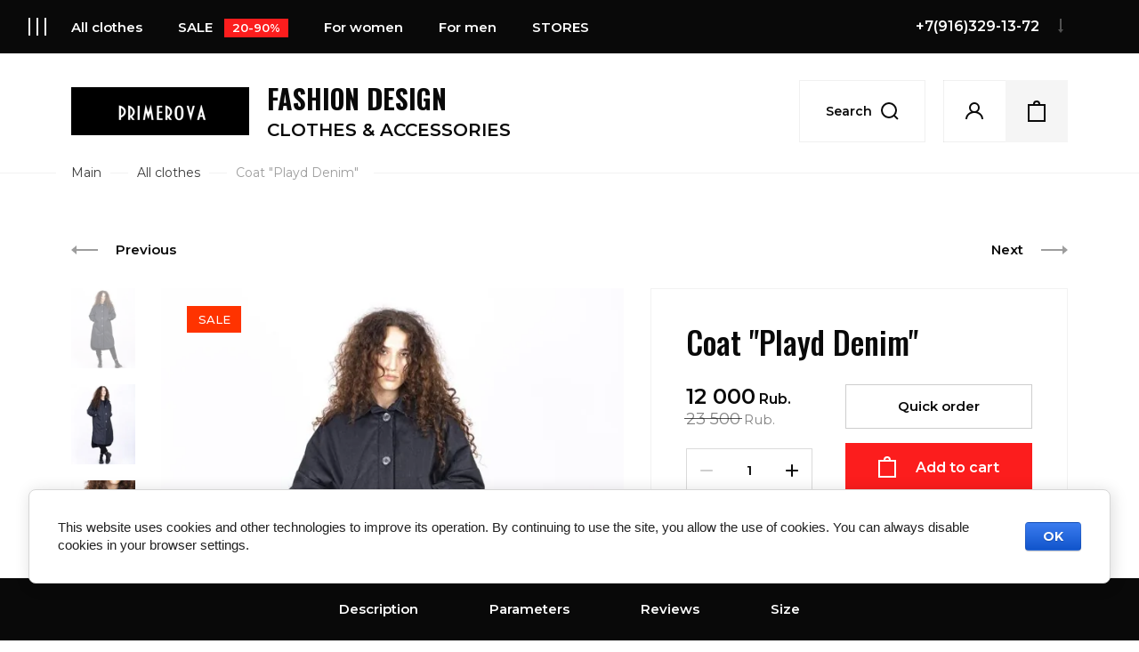

--- FILE ---
content_type: text/html; charset=utf-8
request_url: https://primerova.com/store/product/palto-plejd-denim
body_size: 21379
content:
<!doctype html>
<html lang="en">
<head>
<meta charset="utf-8">
<meta name="robots" content="all"/>
<title>Coat &quot;Playd Denim&quot;</title>
<meta name="description" content="A coat with a dropped sleeve made of dense membrane waterproof fabric. On the Valterm 100g insulation. The lining is a cotton lining. The back is finished with reflective tape. The pockets in the coat are located in the chest and side seams. Closure with large contrasting buttons.

Composition: 50% polyester / 50% cotton">
<meta name="keywords" content="пальто, купить пальто, дизайнерское пальто, тёплое пальто, куртка, женское пальто, модное пальто">
<meta name="SKYPE_TOOLBAR" content="SKYPE_TOOLBAR_PARSER_COMPATIBLE">
<meta name="viewport" content="width=device-width, initial-scale=1.0, maximum-scale=1.0, user-scalable=no">
<meta name="format-detection" content="telephone=no">
<meta http-equiv="x-rim-auto-match" content="none">



	<style>
		.logo_fixed_panel{display:none}
	</style>


<!-- JQuery -->
<script src="/g/libs/jquery/1.10.2/jquery.min.js" charset="utf-8"></script>
<!-- JQuery -->
<!-- Common js -->
	<link rel="stylesheet" href="/g/css/styles_articles_tpl.css">

            <!-- 46b9544ffa2e5e73c3c971fe2ede35a5 -->
            <script src='/shared/s3/js/lang/en.js'></script>
            <script src='/shared/s3/js/common.min.js'></script>
        <link rel='stylesheet' type='text/css' href='/shared/s3/css/calendar.css' /><link rel='stylesheet' type='text/css' href='/shared/highslide-4.1.13/highslide.min.css'/>
<script type='text/javascript' src='/shared/highslide-4.1.13/highslide-full.packed.js'></script>
<script type='text/javascript'>
hs.graphicsDir = '/shared/highslide-4.1.13/graphics/';
hs.outlineType = null;
hs.showCredits = false;
</script>
<link rel="icon" href="/favicon.ico" type="image/vnd.microsoft.icon">

<!--s3_require-->
<link rel="stylesheet" href="/g/basestyle/1.0.1/user/user.css" type="text/css"/>
<link rel="stylesheet" href="/g/basestyle/1.0.1/cookie.message/cookie.message.css" type="text/css"/>
<link rel="stylesheet" href="/g/basestyle/1.0.1/user/user.blue.css" type="text/css"/>
<script type="text/javascript" src="/g/basestyle/1.0.1/user/user.js" async></script>
<link rel="stylesheet" href="/g/basestyle/1.0.1/cookie.message/cookie.message.blue.css" type="text/css"/>
<script type="text/javascript" src="/g/basestyle/1.0.1/cookie.message/cookie.message.js" async></script>
<!--/s3_require-->

<!--s3_goal-->
<script src="/g/s3/goal/1.0.0/s3.goal.js"></script>
<script>new s3.Goal({map:[], goals: [], ecommerce:[{"ecommerce":{"detail":{"products":[{"id":"421447901","name":"Coat \"Playd Denim\"","price":12000,"brand":"PRIMEROVA","category":"All clothes/SALE/For women/Верхняя одежда"}]}}}]});</script>
<!--/s3_goal-->
<!-- Common js -->
<!-- Shop init -->
			
		
		
		
			<link rel="stylesheet" type="text/css" href="/g/shop2v2/default/css/theme.less.css">		
			<script type="text/javascript" src="/g/printme.js"></script>
		<script type="text/javascript" src="/g/shop2v2/default/js/tpl.js"></script>
		<script type="text/javascript" src="/g/shop2v2/default/js/baron.min.js"></script>
		
			<script type="text/javascript" src="/g/shop2v2/default/js/shop2.2.js"></script>
		
	<script type="text/javascript">shop2.init({"productRefs": {"352455101":{"cvet":{"256088905":["421447901"]},"usloviya_oplaty_i_dostavki":{"ab5cc3fa444d21b993e71a9b4b4cc3d9":["421447901"]}},"118318903":{"cvet":{"256087905":["150786303"]},"razmer":{"5880003":["150786303"]}},"592945704":{"cvet":{"56865306":["748942904"]},"razmer":{"5880003":["748942904"]}},"694077903":{"cvet":{"256087905":["889689703"]},"razmer":{"5880003":["889689703"]},"usloviya_oplaty_i_dostavki":{"6993d1a9efe3be96720bbf2a521eb339":["889689703"]}},"872648102":{"cvet":{"256087905":["1175722702"]},"razmer":{"101831906":["1175722702"]}},"1505413907":{"cvet":{"225240507":["1843115507"]},"razmer":{"5782203":["1843115507"]}},"1798215305":{"razmer":{"5880203":["2315997705"]},"usloviya_oplaty_i_dostavki":{"0f3f982262ea748ed1af667854c5b654":["2315997705"]}}},"apiHash": {"getPromoProducts":"7d336b0620980c9862fa06a71f2b118e","getSearchMatches":"a0b8b8e9eaa06b6da2641dee0efe49b8","getFolderCustomFields":"617b8e0acc63ebb2aa5d78c9808c8c34","getProductListItem":"d8d0e703aacad8b9dba85ad92ac484ac","cartAddItem":"00af64eec1eee1d5daa80a47067c15d4","cartRemoveItem":"24f28e3b0816b2ad7d0a49f322e900dc","cartUpdate":"883207709be88db498ebd7f80a556e43","cartRemoveCoupon":"6d3e0ba4a2d7eba887ba03928629487c","cartAddCoupon":"133eab87f0e2d7c41794c5225e9d9a16","deliveryCalc":"c34ef6217bf316cef8f52bcb0dd4e8fb","printOrder":"4ac23a0eae8083cf7381cd2671415910","cancelOrder":"9e051504d537b83ebaca6e6f1d9b78d9","cancelOrderNotify":"3c5af18c300ec18a317bdc1de325bfb9","repeatOrder":"cad09ea3aa0e99639e572f01188f02cb","paymentMethods":"b2d90c9878ee7301e841cf7db1ce0b80","compare":"e27bb009f0e828a0227b0e5cc709c086"},"hash": null,"verId": 674752,"mode": "product","step": "","uri": "/store","IMAGES_DIR": "/d/","my": {"gr_for_google_speed":true,"gr_new_instafeed":true,"show_sections":false,"buy_alias":"Add to cart","buy_mod":true,"buy_kind":true,"gr_thumb_height":"500","gr_thumb_width":"-","cart_image_width":"300","cart_image_height":"250","cart_other_image_width":"34","cart_other_image_height":"34","gr_vendor_in_cart":true,"gr_view_class":" view_hover view-2","gr_auth_placeholder":true,"gr_show_collcetions_amount":true,"gr_kinds_slider":true,"gr_cart_titles":false,"gr_search_range_slider":true,"gr_by_price_desc":"\u0426\u0435\u043d\u0430","gr_by_price_asc":"\u0426\u0435\u043d\u0430","gr_by_name_desc":"\u041d\u0430\u0437\u0432\u0430\u043d\u0438\u0435","gr_by_name_asc":"\u041d\u0430\u0437\u0432\u0430\u043d\u0438\u0435","gr_by_amount_desc":"\u041a\u043e\u043b-\u0432\u043e","gr_by_amount_asc":"\u041a\u043e\u043b-\u0432\u043e","gr_by_rating_desc":"\u0420\u0435\u0439\u0442\u0438\u043d\u0433","gr_by_rating_asc":"\u0420\u0435\u0439\u0442\u0438\u043d\u0433","gr_default_sorting_text":"\u041f\u043e \u0443\u043c\u043e\u043b\u0447\u0430\u043d\u0438\u044e","gr_pagelist_only_icons":true,"gr_filter_select_btn":"\u0412\u0441\u0435","gr_filter_sorting_by":"Sort","gr_vendor_in_thumbs":true,"special_alias":"\u0410\u043a\u0446\u0438\u044f","new_alias":"\u041d\u043e\u0432\u0438\u043d\u043a\u0430","gr_card_slider_class":" vertical","gr_h1_in_column":true,"gr_product_one_click":"Quick order","gr_leave_comment_btn":"\u041e\u0441\u0442\u0430\u0432\u0438\u0442\u044c \u043e\u0442\u0437\u044b\u0432","gr_compare_class":" no_class","gr_to_compare_text":"Compare","gr_add_to_compare_text":"Compare","gr_login_placeholered":true,"hide_in_search":["new","special"],"gr_show_options_text":"\u041f\u0430\u0440\u0430\u043c\u0435\u0442\u0440\u044b","gr_cart_show_options_text":"Show","gr_cart_auth_remodal":true,"gr_cart_reg_placeholder":true,"gr_comments_placeholdered":true,"gr_cart_preview_version":"2.2.110-clothes-adaptive-cart-preview","gr_product_template_name":"shop2.2.110_3-product-list-thumbs.tpl","gr_filter_version":"global:shop2.2.110_3-filter.tpl","gr_product_page_version":"global:shop2.2.110-clothes-adaptive-additional-product.tpl","gr_product_item_desc":"global:shop2.2.110_3-product-item-desc.tpl","gr_cart_page_version":"global:shop2.2.110-clothes-adaptive-additional-cart.tpl","gr_collections_item":"global:shop2.2.110_3-product-item-collections.tpl","gr_search_floats_placeholder":false,"gr_show_color_btn":true,"gr_search_floats_titles":true,"gr_comments_toggle":true,"gr_filter_max_count":5,"gr_filter_only_field_title":true,"gr_pagelist_has_del":true,"gr_cabinet_block_title":"Login to account","gr_hide_background_image":true,"gr_search_old_color":true,"gr_main_blocks_version":"global:shop2.2.110-clothes-adaptive-main-blocks.tpl","gr_collections_blocks":"global:shop2.2.110-clothes-adaptive-product-item-collections-blocks.tpl","gr_header_bot_in_style":true,"gr_main_style":true,"gr_logo_image_style":true,"gr_header_bottom_inner":true,"gr_fast_cart_product":true,"gr_product_quick_view":true,"gr_buy_btn_data_url":true,"gr_shop2_msg":true,"gr_cart_preview_cart_btn":"\u0412 \u043a\u043e\u0440\u0437\u0438\u043d\u0443","gr_pagelist_lazy_load":true,"lazy_load_subpages":true,"gr_special_placeholder":1,"gr_folders_style":true,"gr_additional_work_btn":true,"gr_compare_page_version":"global:shop2.2.110-clothes-adaptive-compare.tpl","new_instagram_fix":true,"gr_slider_not_load":true,"gr_new_zoom_mod":true,"gr_filter_btn_text":"Filter","gr_filter_sorting_title":"Sort","params":"Parameters","gr_search_params_tab_desctop":"Search by parameters","search_form_btn":"Search","gr_shop_login_text":"Login","shop_login_text":"Login","gr_logged_in_title":"Username","gr_settings_btn_text":"edit"},"shop2_cart_order_payments": 1,"cf_margin_price_enabled": 0,"maps_yandex_key":"","maps_google_key":""});shop2.facets.enabled = true;</script>
<!-- Shop init -->

<!-- Theme styles -->
		    <link rel="stylesheet" href="/g/templates/shop2/2.110.2/clothes-adaptive/themes/theme0/theme.min.css">
	

<!-- Theme styles -->



</head>
<body class="site gr_shop2_msg_style facets_on">
	
	<div class="mobile_panel_wrap">
		<div class="mobile__panel">
			<a class="close_button"><span>&nbsp;</span></a>
			<div class="mobile_panel_btns">
				<div class="mobile_cat_btn active">Catalog</div>
				<a href="/vse-proizvoditeli" class="mobile_brends_btn">Brands</a>
			</div>
			<div class="mobile_panel_inner">
				<div class="cat_menu_wrap"></div>
				<div class="menu_mobile_wrap"></div>
				<div class="brends_menu_wrap" style="display: none;"></div>
			</div>
		</div>
	</div>
	
	<div class="site__wrapper site_wrap_in">
		
		<header class="site-header">
			<div class="site-header__inner_sh">

				<div class="header-offset">
					<div class="header-offset__inner_ht">
						<div class="header-offset__in_wrap_ht">
							<div class="header-offset__social">
																<a href="https://www.instagram.com/primerova/" class="header-offset__soc_link" target="_blank">							
									<span class="soc_icon icon__1">
										<img src="/thumb/2/3ANZYWeSJAMxBXZP1WNFlQ/50r50/d/insta.jpg">
									</span>
									<span class="soc_icon icon__2">
										<img src="/thumb/2/3ANZYWeSJAMxBXZP1WNFlQ/50r50/d/insta.jpg">
									</span>
								</a>
																<a href="https://t.me/primerova" class="header-offset__soc_link" target="_blank">							
									<span class="soc_icon icon__1">
										<img src="/thumb/2/Fkczjg5pMGo9Exyle7Bn9g/50r50/d/telega.jpg">
									</span>
									<span class="soc_icon icon__2">
										<img src="/thumb/2/Fkczjg5pMGo9Exyle7Bn9g/50r50/d/telega.jpg">
									</span>
								</a>
																<a href="https://vk.com/primerova_group" class="header-offset__soc_link" target="_blank">							
									<span class="soc_icon icon__1">
										<img src="/thumb/2/NJSetjYpV0CR4kA4haDBnw/50r50/d/vk.jpg">
									</span>
									<span class="soc_icon icon__2">
										<img src="/thumb/2/NJSetjYpV0CR4kA4haDBnw/50r50/d/vk.jpg">
									</span>
								</a>
																<a href="https://www.youtube.com/channel/UCRkKeHn3ebiMJaDvChlGurQ" class="header-offset__soc_link" target="_blank">							
									<span class="soc_icon icon__1">
										<img src="/thumb/2/PBdmekkdAPsyLPmEHOYRAw/50r50/d/yutub.jpg">
									</span>
									<span class="soc_icon icon__2">
										<img src="/thumb/2/PBdmekkdAPsyLPmEHOYRAw/50r50/d/yutub.jpg">
									</span>
								</a>
															</div>
							
														<div class="header-offset__address_top">
																<div class="header-offset__addr_title">Our location: Moscow (Russia)</div>
																							</div>
													
							<div class="header-offset__call_wrap">
								<div class="header-offset__call_btn" data-remodal-target="call_form">Contact me</div>
							</div>
														<div class="header-offset__phone_top">
																<div><a href="tel:+7(916)329-13-72 (Mob. / WA)">+7(916)329-13-72 (Mob. / WA)</a></div>
															</div>
													</div>
					</div>
				</div>
				
				<div class="header-panel">

					<div class="header-burg-btn">&nbsp;</div>

					<div class="header-top">			

						<div class="header-top__bot_panel">		

							<div class="burger-btn">&nbsp;</div>											

							<nav class="header-top__navigation">
								<div class="brends-menu">
									<a href="/vse-proizvoditeli" class="brends-menu-title_nv">Бренды</a>
									
									<div class="brends-menu-list_nv">
										
										
										<div class="brends-menu-list-inner_nv">
									
											<ul class="select-vendor-menu">
												
												<div class="brends-menu-name"></div>
												
											    											     											    											    
											      											      
											      	
											              											  
											              											                											              											  
											              											                  											                  <li><a href="/vse-proizvoditeli?group=b" class="">B</a><ul>
											                											              											      											        <li><a href="/store/vendor/boundary-13" data-href="b">Boundary 13</a></li>
											    											    
											      											      
											      	
											              											  
											              											                											              											  
											              											                  </ul></li>											                  <li><a href="/vse-proizvoditeli?group=i" class="">I</a><ul>
											                											              											      											        <li><a href="/store/vendor/iuliasku" data-href="i">Iuliasku</a></li>
											    											    
											      											      
											      	
											              											  
											              											                											              											  
											              											                  </ul></li>											                  <li><a href="/vse-proizvoditeli?group=l" class="">L</a><ul>
											                											              											      											        <li><a href="/store/vendor/leonid-titow" data-href="l">Leonid Titow</a></li>
											    											    
											      											        <li><a href="/store/vendor/lollypie" data-href="l">Lollypie</a></li>
											    											    
											      											      
											      	
											              											  
											              											                											              											  
											              											                  </ul></li>											                  <li><a href="/vse-proizvoditeli?group=m" class="">M</a><ul>
											                											              											      											        <li><a href="/store/vendor/magnetic-wear" data-href="m">MAGNETIC WEAR</a></li>
											    											    
											      											        <li><a href="/store/vendor/metaforma" data-href="m">Metaforma</a></li>
											    											    
											      											      
											      	
											              											  
											              											                											              											  
											              											                  </ul></li>											                  <li><a href="/vse-proizvoditeli?group=p" class="">P</a><ul>
											                											              											      											        <li><a href="/store/vendor/43215821" data-href="p">PRIMEROVA</a></li>
											    											    
											      											      
											      	
											              											  
											              											                											              											  
											              											                  </ul></li>											                  <li><a href="/vse-proizvoditeli?group=s" class="">S</a><ul>
											                											              											      											        <li><a href="/store/vendor/satinn" data-href="s">SATINN</a></li>
											    											    
											      											        <li><a href="/store/vendor/spunky-studio" data-href="s">SPUNKY STUDIO</a></li>
											    											    
											      											      
											      	
											              											  
											              											                											              											  
											              											                  </ul></li>											                  <li><a href="/vse-proizvoditeli?group=z" class="">Z</a><ul>
											                											              											      											        <li><a href="/store/vendor/zhivopisnaya" data-href="z">ZHIVOPISNAYA</a></li>
											    											    
											      											      
											      	
											              											  
											              											                 											              											  
											              											                  </ul></li>											                  <li><a href="/vse-proizvoditeli?group=cyr" class=" cyr_name">А - Я</a><ul>
											                											              											      											        <li><a href="/store/vendor/utskra" data-href="cyr">УЦКРА</a></li>
											    											</ul>
											
										</div>
									
									</div>
																		
									
								</div>

								<ul class="cat-menu">
																	         								         								         								         								    								         								              								              								                   <li class="firstlevel">
								                   	<a href="/store-all">
								                   		<span>All clothes</span>
								                   										                   	</a>
								              								         								         								         								         								    								         								              								                   								                        </li>
								                        								                   								              								              								                   <li class="firstlevel">
								                   	<a href="/store/folder/sale">
								                   		<span>SALE</span>
								                   										                   		<span class="fold_label">20-90%</span>
								                   										                   	</a>
								              								         								         								         								         								    								         								              								                   								                        </li>
								                        								                   								              								              								                   <li class="firstlevel sublevel ">
								                   	<a class="hasArrow" href="/store/folder/original">
								                   		<span>For women</span>
								                   										                   	</a>
								              								         								         								         								         								    								         								              								                   								                        </li>
								                        								                   								              								              								                   <li class="firstlevel sublevel ">
								                   	<a class="hasArrow" href="/store/folder/for-man">
								                   		<span>For men</span>
								                   										                   	</a>
								              								         								         								         								         								    								         								              								                   								                        </li>
								                        								                   								              								              								                   <li class="firstlevel">
								                   	<a href="/store/folder/stores">
								                   		<span>STORES</span>
								                   										                   	</a>
								              								         								         								         								         								    								    								    </li>
								</ul>

							</nav>
							
							<div class="header-top__phone_more">
								<div class="phone-more-btn">+7(916)329-13-72</div>
							</div>
							
						</div>

					</div>
					
					<div class="header-bottom header_bottom_in header_bot_in_style">
						
						<div class="header-bottom__inner_hb header_bottom_inner_style">																		
							<div class="logo-block gr_logo_fixed_panel gr_logo_only_main">																								<a href="https://primerova.com" class="logo-block__logo_image logo_image_style">
																		
									<img src="/thumb/2/0zButDd5iDGZyWb19Wa_Ig/200r200/d/name.png" style="max-width: 200px;">
									
																		
								</a>
																								
								<div class="logo-block__logo_text">	
																											<a href="https://primerova.com" class="logo-block__logo_name">FASHION DESIGN</a>
																																				<div class="logo-block__logo_desc">CLOTHES &amp; ACCESSORIES</div>
																	</div>
							</div>
							
							<div class="header-btns">
								<div class="header-btns__search_btn" data-remodal-target="search-form">Search</div>
								<div class="header-btns__login_btn" data-remodal-target="login-form">&nbsp;</div>
								
																
																											
																			<div class="gr-cart-preview pointer_events_none">
												    
	    				
		<div id="shop2-cart-preview">
			<a href="/store/cart">
				<span class="gr-cart-total-amount">0</span>
				<span class="gr-cart-total-sum">0 <span>Rub.</span></span>
			</a>
		</div><!-- Cart Preview -->
		
											</div>
																		
																
							</div>												
						</div>

					</div>

				</div>
			</div>
		</header> <!-- .site-header -->

		
		<div class="site-container container_inner">

			<div class="logo-panel-mobile logo_panel_inner"></div>
			
						
									
			
			<div class="site-container__inner_sc">
				
				<main class="site-main site_main_inner main_style">
					
					<div class="site-main__inner">						
						
													
<div class="site-path" data-url="/"><a href="/"><span>Main</span></a><span class='site-path__delimetr'>&nbsp;</span><a href="/store-all"><span>All clothes</span></a><span class='site-path__delimetr'>&nbsp;</span><span>Coat "Playd Denim"</span></div>														
						
											
						
<div class="shop2-cookies-disabled shop2-warning hide"></div>


	
		
							
			
							
			
							
			
		
				
		
					


	<div class="card-page">
		<div class="card-page__top">
												<div class="shop2-product-navigation">
				    <!--noindex--><a rel="nofollow" class="shop2-left-btn" href="/store/product/palto-plejd-denim/prev">Previous</a><!--/noindex-->
				    <!--noindex--><a rel="nofollow" class="shop2-right-btn" href="/store/product/palto-plejd-denim/next">Next</a><!--/noindex-->
				    </div>
										<div class="card-page__left">
				
				<div class="card-slider vertical gr_slider_not_load">
					
											<div class="card-slider__flags">
		                    		                        <div class="product-flags">
		                            		                            		                            		                                		                                		                                		                                		                                    		                                        <div class="product-flags__item custom_item">
		                                            <span style="background: #ff3300;">SALE</span>
		                                        </div>
		                                    		                                		                            		                        </div>
		                    		                </div>
	                 <!-- .card-slider__flags -->
	
					<div class="card-slider__items">
						<div class="card-slider__item">
							<div class="card-slider__image"
				            	>
																	<a class="gr-image-zoom" href="/d/20_15.jpg">
										<img  src="/thumb/2/wOHRi39IFGmKyXrKy3p2uw/800r800/d/20_15.jpg" alt="Coat &quot;Playd Denim&quot;" title="Coat &quot;Playd Denim&quot;" />
									</a>
															</div>
						</div>
																					<div class="card-slider__item">
									<div class="card-slider__image"
									>
										<a class="gr-image-zoom" href="/d/18_18.jpg">
											<img  src="/thumb/2/GP59SSNWnklyhCNLz3cpQg/800r800/d/18_18.jpg" alt="Coat &quot;Playd Denim&quot;" />
										</a>
									</div>
								</div>
															<div class="card-slider__item">
									<div class="card-slider__image"
									>
										<a class="gr-image-zoom" href="/d/21_14.jpg">
											<img  src="/thumb/2/fP0Jp9EXXQmOM-PwA7JYBw/800r800/d/21_14.jpg" alt="Coat &quot;Playd Denim&quot;" />
										</a>
									</div>
								</div>
															<div class="card-slider__item">
									<div class="card-slider__image"
									>
										<a class="gr-image-zoom" href="/d/19_13.jpg">
											<img  src="/thumb/2/2nChx1UqYKmIjY8z_w4tDA/800r800/d/19_13.jpg" alt="Coat &quot;Playd Denim&quot;" />
										</a>
									</div>
								</div>
																		</div>
					
											<div class="card-slider__thumbs">
							<div class="card-slider__thumbs-slider">
								<div class="card-slider__thumb">
									<div class="card-slider__thumb-img">
																					<a href="javascript:void(0);">
												<img  src="/thumb/2/hR3jcOPezd7OI2NVz8f_YQ/240r240/d/20_15.jpg" alt="Coat &quot;Playd Denim&quot;" title="Coat &quot;Playd Denim&quot;" />
											</a>
																			</div>
								</div>
																	<div class="card-slider__thumb">
										<div class="card-slider__thumb-img">
											<a href="javascript:void(0);">
												<img  src="/thumb/2/EEmtNsioDedGnKdInG95sQ/240r240/d/18_18.jpg" title="Coat &quot;Playd Denim&quot;" alt="Coat &quot;Playd Denim&quot;" />
											</a>
										</div>
									</div>
																	<div class="card-slider__thumb">
										<div class="card-slider__thumb-img">
											<a href="javascript:void(0);">
												<img  src="/thumb/2/0LEqv186JJUvOCA74P0-qQ/240r240/d/21_14.jpg" title="Coat &quot;Playd Denim&quot;" alt="Coat &quot;Playd Denim&quot;" />
											</a>
										</div>
									</div>
																	<div class="card-slider__thumb">
										<div class="card-slider__thumb-img">
											<a href="javascript:void(0);">
												<img  src="/thumb/2/6q4Lx9eXVvjtKVF7-30iPA/240r240/d/19_13.jpg" title="Coat &quot;Playd Denim&quot;" alt="Coat &quot;Playd Denim&quot;" />
											</a>
										</div>
									</div>
															</div>
						</div>
									</div> <!-- .card-slider -->
			</div>
			<div class="card-page__right">
				<form
					method="post"
					action="/store?mode=cart&amp;action=add"
					accept-charset="utf-8"
					class="shop2-product">
	
					<div class="shop2-product__inner">
						<input type="hidden" name="kind_id" value="421447901"/>
						<input type="hidden" name="product_id" value="352455101"/>
						<input type="hidden" name="meta" value='{&quot;cvet&quot;:[&quot;256088905&quot;]}'/>
						
													<div class="product-name">
								<h1>Coat &quot;Playd Denim&quot;</h1>
							</div>
												<div class="shop2-product__top">
									                </div>
		                <div class="form-additional">
															<div class="product-price">
										
		
	<div class="price-old "><span>
		<strong>23&nbsp;500</strong>
									Rub.						</span></div>

											<div class="price-current">
		<strong>12&nbsp;000</strong>
				Rub.			</div>
								</div>
								
				
	<div class="product-amount">
					<div class="amount-title">Amount:</div>
							<div class="shop2-product-amount">
				<button type="button" class="amount-minus">&#8722;</button><input type="text" name="amount" data-kind="421447901"  data-min="1" data-multiplicity="" maxlength="4" value="1" /><button type="button" class="amount-plus">&#43;</button>
			</div>
						</div>
								
			<button class="shop-product-btn type-3 buy" type="submit" data-url="/store/product/palto-plejd-denim">
			<span>Add to cart</span>
		</button>
	
<input type="hidden" value="Coat &quot;Playd Denim&quot;" name="product_name" />
<input type="hidden" value="https:///store/product/palto-plejd-denim" name="product_link" />											        					            															            		<div class="buy-one-click gr-button-3" data-remodal-target="one-click"
					            			data-api-url="/-/x-api/v1/public/?method=form/postform&param[form_id]=48778105&param[tpl]=global:shop2.form.minimal.tpl&param[hide_title]=0&param[placeholdered_fields]=1&param[product_link]=primerova.com/store/product/palto-plejd-denim&param[product_name]=Coat "Playd Denim"">
					            			Quick order
					            		</div>
					            					            				            							</div>
			            
								                    <div class="shop2-product__vendor">
		                        <a href="/store/vendor/43215821">PRIMEROVA</a>
		                    </div>
		                		                			                <div class="product-anonce">
			                    Coat &quot;Playd Denim&quot;
			                </div>
			            		                
	
					
	
	
					<div class="shop2-product-article"><span>Code:</span> 668</div>
	
							
	
			            <div class="shop2-product__options">
			            	

 
	
		
					<div class="shop2-product-options">
			<div class="option-item color_option_item odd" data-option-type="color_ref"><div class="option-title">Color</div><div class="option-body">
	
				
		
			<ul class="shop2-color-ext-multi">
														
											<li style="background-color: #003366">
															<ul>
																													<li>
											<span style="background-color:#003366"></span>
											<div>тёмно-синий</div>
										</li>
																	</ul>
													</li>
					
							</ul>

		
	
</div></div>
		</div>
			
							
			<div class="product-compare">
			<label class="compare_plus no_class">
				<input type="checkbox" value="421447901"/>
				Compare
			</label>
					</div>
		
			            </div>
	
			            							<div class="pluso-share">
																<div class="pluso-share__body">
									<script src="https://yastatic.net/es5-shims/0.0.2/es5-shims.min.js"></script>
									<script src="https://yastatic.net/share2/share.js"></script>
									<div class="ya-share2" data-services="messenger,vkontakte,odnoklassniki,telegram,viber,whatsapp"></div>
								</div>
							</div> <!-- .pluso-share -->
							
					</div>
				<re-captcha data-captcha="recaptcha"
     data-name="captcha"
     data-sitekey="6LfLhZ0UAAAAAEB4sGlu_2uKR2xqUQpOMdxygQnA"
     data-lang="en"
     data-rsize="invisible"
     data-type="image"
     data-theme="light"></re-captcha></form><!-- Product -->
			</div>
		</div>
				<div class="card-page__bottom">
			
							



	<div id="product-tabs" class="shop-product-data">
		<div class="shop-product-data__close">&nbsp;</div>
									<ul class="shop-product-data__nav">
					<li class="active-tab"><a href="#shop2-tabs-2">Description<span class="shop-product-data__wave">&nbsp;</span></a></li><li ><a href="#shop2-tabs-1">Parameters<span class="shop-product-data__wave">&nbsp;</span></a></li><li class=""><a href="#shop2-tabs-01"><span>Reviews</span><span class="shop-product-data__wave">&nbsp;</span></a></li><li ><a href="#shop2-tabs-12">Size<span class="shop-product-data__wave">&nbsp;</span></a></li>
				</ul>
			
						<div class="shop-product-data__desc">

																								<div class="desc-area html_block active-area" id="shop2-tabs-2">
									<p>A coat with a dropped sleeve made of dense membrane waterproof fabric. On the Valterm 100g insulation. The lining is a cotton lining. The back is finished with reflective tape. The pockets in the coat are located in the chest and side seams. Closure with large contrasting buttons.</p>

<p>Composition: 50% polyester / 50% cotton</p>

<div id="urban-overlay" style="
      left: -10px;
      top: -10px;
      width: 0px;
      height: 0px;
    ">&nbsp;</div>

<div id="urban-overlay">&nbsp;</div>

<div id="urban-overlay">&nbsp;</div>
								</div>
																				
																<div class="desc-area params_block " id="shop2-tabs-1">
								<div class="shop2-product-params"><div class="param-item color_option_item even" data-param-type="color_ref"><div class="param-title">Color</div><div class="param-body">	
	
	
		
			<ul class="shop2-color-ext-list">
														<li  style="background-color:#003366" class="shop2-color-ext-selected">
						<div>
															<img src="/g/spacer.gif" style="background: #003366;" width="96" height="96" alt="">
							
							тёмно-синий
						</div>
					</li>
							</ul>
			
		
	
</div></div></div>
							</div>
													
								
				
																	
															<div class="desc-area comments_block " id="shop2-tabs-01">
		                    
	<div class="comments-block">

		

		
							<div class="comments-reg">
					<div class="comments-reg__title">Sign in to leave a comment</div>
					<form method="post" class="tpl-form tpl-auth clear-self" action="/users/login" method="post">
		
	<div class="tpl-left">
		<div class="tpl-field">
						<div class="field-value">
				<input placeholder="Enter Your e-mail:" type="text" class="auth-login" name="login" value="" />
			</div>
		</div>

		<div class="tpl-field">
						<div class="field-value">
				<input placeholder="Enter your password:" type="password" class="auth-password" name="password" />
			</div>
		</div>

		<div class="tpl-field checkbox">
			<label>
				<input class="auth_reg" type="checkbox" name="password" onclick="this.value=(this.value=='0'?'1':'0');" value="0" name="remember" />
				Remember me
			</label>
		</div>

		<div class="tpl-btns">
			<button class="gr-button-1" type="submit">Log in</button>
							<a class="gr-button-1" href="/users/register">Registration</a>
					</div>
		
	</div>

	<div class="tpl-right">
		<div class="tpl-field-text">
			If you are already registered on our website , but forgot your password , or you do not come to a confirmation email , please use the password recovery form.
		</div>
		
		<div class="tpl-field">
			<a class="gr-button-1" href="/users/forgot_password">
				Recover password
			</a>
		</div>
	</div>
<re-captcha data-captcha="recaptcha"
     data-name="captcha"
     data-sitekey="6LfLhZ0UAAAAAEB4sGlu_2uKR2xqUQpOMdxygQnA"
     data-lang="en"
     data-rsize="invisible"
     data-type="image"
     data-theme="light"></re-captcha></form>				</div>
						
							<div class="shop2v2-cart-soc-block">
					



				
						<div class="g-form-field__title"><b>Also you can Log in through:</b></div>
			<div class="g-social">
																												<div class="g-social__row">
								<a href="/users/hauth/start/vkontakte?return_url=/store/product/palto-plejd-denim" class="g-social__item g-social__item--vk-large" rel="nofollow">Vkontakte</a>
							</div>
																
			</div>
			
		
	
			<div class="g-auth__personal-note">
									
			
							I express <a href="/users/agreement" target="_blank">consent to the transfer and processing of personal data</a> in accordance with the <a href="/users/policy" target="_blank">privacy policy</a>
					</div>
					</div>
			
		
	</div>

		                </div>
		                            
                <div class="desc-area html_block " id="shop2-tabs-12"><p>М: 40-46</p>

<p>L: 46-50</p>

<div id="urban-overlay">&nbsp;</div>

<div id="urban-overlay">&nbsp;</div></div>

			</div><!-- Product Desc -->
			</div>
			
						
						
							
<div class="collections">
	<div class="collections__inner">
					<div class="kinds-block collections_block">
									<div class="kinds-block__title">
						<span>
															Similar
													</span>
					</div>
					<div class="kinds-block__items kinds_slider" data-autoplay="false">
																					
<div class="kind-item">
			<form method="post" action="/store?mode=cart&amp;action=add" accept-charset="utf-8" class="kind-item__inner">
			<input type="hidden" name="kind_id" value="748942904" />
			<input type="hidden" name="product_id" value="592945704" />
			<input type="hidden" name="meta" value="{&quot;cvet&quot;:[&quot;56865306&quot;],&quot;razmer&quot;:[&quot;5880003&quot;]}" />
							<div class="kind-item__top">
				<div class="kind-image">
																		<a style="background-image: url(/thumb/2/7ZLzTy1LDDl-AmONSaURTw/600r600/d/65_20.jpg);" href="/store/product/plashch-antari-bezh"><img src="/thumb/2/7ZLzTy1LDDl-AmONSaURTw/600r600/d/65_20.jpg" alt="Raincoat "Antari", beige" title="Raincoat "Antari", beige" /></a>
																
									    	<span class="quick-view-trigger" data-url="/store/product/plashch-antari-bezh">
				    		<span>Quick view</span>
				    	</span>
				    					
				</div>
				<div class="kind-name"><a href="/store/product/plashch-antari-bezh">Raincoat "Antari", beige</a></div>
					                <div class="kind-vendor">
	                    <a href="/store/vendor/43215821">PRIMEROVA</a>
	                </div>
	            	            <div class="kind-add">
		            						<div class="kind-price">
								
		
	<div class="price-old "><span>
		<strong>22&nbsp;000</strong>
									Rub.						</span></div>

									<div class="price-current">
		<strong>8&nbsp;900</strong>
				Rub.			</div>
						</div>
																	
				
	<div class="product-amount">
					<div class="amount-title">Amount:</div>
							<div class="shop2-product-amount">
				<button type="button" class="amount-minus">&#8722;</button><input type="text" name="amount" data-kind="748942904"  data-min="1" data-multiplicity="" maxlength="4" value="1" /><button type="button" class="amount-plus">&#43;</button>
			</div>
						</div>
									</div>
							</div>
			<div class="kind-item__bottom">				
										
			<button class="shop-product-btn type-2 buy" type="submit" data-url="/store/product/plashch-antari-bezh">
			<span>Add to cart</span>
		</button>
	
<input type="hidden" value="Raincoat &quot;Antari&quot;, beige" name="product_name" />
<input type="hidden" value="https:///store/product/plashch-antari-bezh" name="product_link" />							</div>
			
			<re-captcha data-captcha="recaptcha"
     data-name="captcha"
     data-sitekey="6LfLhZ0UAAAAAEB4sGlu_2uKR2xqUQpOMdxygQnA"
     data-lang="en"
     data-rsize="invisible"
     data-type="image"
     data-theme="light"></re-captcha></form>
	</div>																					
<div class="kind-item">
			<form method="post" action="/store?mode=cart&amp;action=add" accept-charset="utf-8" class="kind-item__inner">
			<input type="hidden" name="kind_id" value="150786303" />
			<input type="hidden" name="product_id" value="118318903" />
			<input type="hidden" name="meta" value="{&quot;cvet&quot;:[&quot;256087905&quot;],&quot;razmer&quot;:[&quot;5880003&quot;]}" />
							<div class="kind-item__top">
				<div class="kind-image">
																		<a style="background-image: url(/thumb/2/GFCcSrduk1L1WXUOgVeTFQ/600r600/d/500_3.jpg);" href="/store/product/kurtka-karma"><img src="/thumb/2/GFCcSrduk1L1WXUOgVeTFQ/600r600/d/500_3.jpg" alt="Jacket "Karma"" title="Jacket "Karma"" /></a>
																
									    	<span class="quick-view-trigger" data-url="/store/product/kurtka-karma">
				    		<span>Quick view</span>
				    	</span>
				    					
				</div>
				<div class="kind-name"><a href="/store/product/kurtka-karma">Jacket "Karma"</a></div>
					                <div class="kind-vendor">
	                    <a href="/store/vendor/43215821">PRIMEROVA</a>
	                </div>
	            	            <div class="kind-add">
		            						<div class="kind-price">
								
		
	<div class="price-old "><span>
		<strong>14&nbsp;500</strong>
									Rub.						</span></div>

									<div class="price-current">
		<strong>12&nbsp;400</strong>
				Rub.			</div>
						</div>
																	
				
	<div class="product-amount">
					<div class="amount-title">Amount:</div>
							<div class="shop2-product-amount">
				<button type="button" class="amount-minus">&#8722;</button><input type="text" name="amount" data-kind="150786303"  data-min="1" data-multiplicity="" maxlength="4" value="1" /><button type="button" class="amount-plus">&#43;</button>
			</div>
						</div>
									</div>
							</div>
			<div class="kind-item__bottom">				
										
			<button class="shop-product-btn type-2 buy" type="submit" data-url="/store/product/kurtka-karma">
			<span>Add to cart</span>
		</button>
	
<input type="hidden" value="Jacket &quot;Karma&quot;" name="product_name" />
<input type="hidden" value="https:///store/product/kurtka-karma" name="product_link" />							</div>
			
			<re-captcha data-captcha="recaptcha"
     data-name="captcha"
     data-sitekey="6LfLhZ0UAAAAAEB4sGlu_2uKR2xqUQpOMdxygQnA"
     data-lang="en"
     data-rsize="invisible"
     data-type="image"
     data-theme="light"></re-captcha></form>
	</div>																					
<div class="kind-item">
			<form method="post" action="/store?mode=cart&amp;action=add" accept-charset="utf-8" class="kind-item__inner">
			<input type="hidden" name="kind_id" value="1175722702" />
			<input type="hidden" name="product_id" value="872648102" />
			<input type="hidden" name="meta" value="{&quot;cvet&quot;:[&quot;256087905&quot;],&quot;razmer&quot;:[&quot;101831906&quot;]}" />
							<div class="kind-item__top">
				<div class="kind-image">
																		<a style="background-image: url(/thumb/2/PuhdGf_vGfN0eOo5WOLZDw/600r600/d/38_12.jpg);" href="/store/product/plashch-antari-1"><img src="/thumb/2/PuhdGf_vGfN0eOo5WOLZDw/600r600/d/38_12.jpg" alt="Raincoat "Antari"" title="Raincoat "Antari"" /></a>
																
									    	<span class="quick-view-trigger" data-url="/store/product/plashch-antari-1">
				    		<span>Quick view</span>
				    	</span>
				    					
				</div>
				<div class="kind-name"><a href="/store/product/plashch-antari-1">Raincoat "Antari"</a></div>
					                <div class="kind-vendor">
	                    <a href="/store/vendor/43215821">PRIMEROVA</a>
	                </div>
	            	            <div class="kind-add">
		            						<div class="kind-price">
								
		
	<div class="price-old "><span>
		<strong>22&nbsp;000</strong>
									Rub.						</span></div>

									<div class="price-current">
		<strong>19&nbsp;200</strong>
				Rub.			</div>
						</div>
																	
				
	<div class="product-amount">
					<div class="amount-title">Amount:</div>
							<div class="shop2-product-amount">
				<button type="button" class="amount-minus">&#8722;</button><input type="text" name="amount" data-kind="1175722702"  data-min="1" data-multiplicity="" maxlength="4" value="1" /><button type="button" class="amount-plus">&#43;</button>
			</div>
						</div>
									</div>
							</div>
			<div class="kind-item__bottom">				
										
			<button class="shop-product-btn type-2 buy" type="submit" data-url="/store/product/plashch-antari-1">
			<span>Add to cart</span>
		</button>
	
<input type="hidden" value="Raincoat &quot;Antari&quot;" name="product_name" />
<input type="hidden" value="https:///store/product/plashch-antari-1" name="product_link" />							</div>
			
			<re-captcha data-captcha="recaptcha"
     data-name="captcha"
     data-sitekey="6LfLhZ0UAAAAAEB4sGlu_2uKR2xqUQpOMdxygQnA"
     data-lang="en"
     data-rsize="invisible"
     data-type="image"
     data-theme="light"></re-captcha></form>
	</div>																					
<div class="kind-item">
			<form method="post" action="/store?mode=cart&amp;action=add" accept-charset="utf-8" class="kind-item__inner">
			<input type="hidden" name="kind_id" value="1843115507" />
			<input type="hidden" name="product_id" value="1505413907" />
			<input type="hidden" name="meta" value="{&quot;cvet&quot;:[&quot;225240507&quot;],&quot;razmer&quot;:[&quot;5782203&quot;,&quot;5782403&quot;,&quot;5879803&quot;]}" />
							<div class="kind-item__top">
				<div class="kind-image">
																		<a style="background-image: url(/thumb/2/4sTWyyMUf_ToJ636zr_8Ag/600r600/d/good56.jpg);" href="/store/product/kardigan-skat-molochnyj"><img src="/thumb/2/4sTWyyMUf_ToJ636zr_8Ag/600r600/d/good56.jpg" alt="Cardigan "Scat", milk" title="Cardigan "Scat", milk" /></a>
																
									    	<span class="quick-view-trigger" data-url="/store/product/kardigan-skat-molochnyj">
				    		<span>Quick view</span>
				    	</span>
				    					
				</div>
				<div class="kind-name"><a href="/store/product/kardigan-skat-molochnyj">Cardigan "Scat", milk</a></div>
					                <div class="kind-vendor">
	                    <a href="/store/vendor/43215821">PRIMEROVA</a>
	                </div>
	            	            <div class="kind-add">
		            						<div class="kind-price">
								
		
	<div class="price-old "><span>
		<strong>12&nbsp;600</strong>
									Rub.						</span></div>

									<div class="price-current">
		<strong>3&nbsp;700</strong>
				Rub.			</div>
						</div>
																	
				
	<div class="product-amount">
					<div class="amount-title">Amount:</div>
							<div class="shop2-product-amount">
				<button type="button" class="amount-minus">&#8722;</button><input type="text" name="amount" data-kind="1843115507"  data-min="1" data-multiplicity="" maxlength="4" value="1" /><button type="button" class="amount-plus">&#43;</button>
			</div>
						</div>
									</div>
							</div>
			<div class="kind-item__bottom">				
										
			<button class="shop-product-btn type-2 buy" type="submit" data-url="/store/product/kardigan-skat-molochnyj">
			<span>Add to cart</span>
		</button>
	
<input type="hidden" value="Cardigan &quot;Scat&quot;, milk" name="product_name" />
<input type="hidden" value="https:///store/product/kardigan-skat-molochnyj" name="product_link" />							</div>
			
			<re-captcha data-captcha="recaptcha"
     data-name="captcha"
     data-sitekey="6LfLhZ0UAAAAAEB4sGlu_2uKR2xqUQpOMdxygQnA"
     data-lang="en"
     data-rsize="invisible"
     data-type="image"
     data-theme="light"></re-captcha></form>
	</div>																					
<div class="kind-item">
			<form method="post" action="/store?mode=cart&amp;action=add" accept-charset="utf-8" class="kind-item__inner">
			<input type="hidden" name="kind_id" value="2315997705" />
			<input type="hidden" name="product_id" value="1798215305" />
			<input type="hidden" name="meta" value="{&quot;razmer&quot;:[&quot;5880203&quot;]}" />
							<div class="kind-item__top">
				<div class="kind-image">
																		<a style="background-image: url(/thumb/2/n0ehdayikJ30iTrbhjcdlg/600r600/d/1_na_sait.jpg);" href="/store/product/kurtka-rej-lajt-blek"><img src="/thumb/2/n0ehdayikJ30iTrbhjcdlg/600r600/d/1_na_sait.jpg" alt="Jacket "Ray Light", black" title="Jacket "Ray Light", black" /></a>
																
									    	<span class="quick-view-trigger" data-url="/store/product/kurtka-rej-lajt-blek">
				    		<span>Quick view</span>
				    	</span>
				    					
				</div>
				<div class="kind-name"><a href="/store/product/kurtka-rej-lajt-blek">Jacket "Ray Light", black</a></div>
					                <div class="kind-vendor">
	                    <a href="/store/vendor/43215821">PRIMEROVA</a>
	                </div>
	            	            <div class="kind-add">
		            						<div class="kind-price">
								
		
	<div class="price-old "><span>
		<strong>25&nbsp;000</strong>
									Rub.						</span></div>

									<div class="price-current">
		<strong>11&nbsp;800</strong>
				Rub.			</div>
						</div>
																	
				
	<div class="product-amount">
					<div class="amount-title">Amount:</div>
							<div class="shop2-product-amount">
				<button type="button" class="amount-minus">&#8722;</button><input type="text" name="amount" data-kind="2315997705"  data-min="1" data-multiplicity="" maxlength="4" value="1" /><button type="button" class="amount-plus">&#43;</button>
			</div>
						</div>
									</div>
							</div>
			<div class="kind-item__bottom">				
										
			<button class="shop-product-btn type-2 buy" type="submit" data-url="/store/product/kurtka-rej-lajt-blek">
			<span>Add to cart</span>
		</button>
	
<input type="hidden" value="Jacket &quot;Ray Light&quot;, black" name="product_name" />
<input type="hidden" value="https:///store/product/kurtka-rej-lajt-blek" name="product_link" />							</div>
			
			<re-captcha data-captcha="recaptcha"
     data-name="captcha"
     data-sitekey="6LfLhZ0UAAAAAEB4sGlu_2uKR2xqUQpOMdxygQnA"
     data-lang="en"
     data-rsize="invisible"
     data-type="image"
     data-theme="light"></re-captcha></form>
	</div>																					
<div class="kind-item">
			<form method="post" action="/store?mode=cart&amp;action=add" accept-charset="utf-8" class="kind-item__inner">
			<input type="hidden" name="kind_id" value="889689703" />
			<input type="hidden" name="product_id" value="694077903" />
			<input type="hidden" name="meta" value="{&quot;cvet&quot;:[&quot;256087905&quot;],&quot;razmer&quot;:[&quot;5880003&quot;]}" />
							<div class="kind-item__top">
				<div class="kind-image">
																		<a style="background-image: url(/thumb/2/o-15_gBWE8LLk-BKre8A_w/600r600/d/46_6.jpg);" href="/store/product/plashch-antari-space"><img src="/thumb/2/o-15_gBWE8LLk-BKre8A_w/600r600/d/46_6.jpg" alt="Cloak "Antari Space"" title="Cloak "Antari Space"" /></a>
																
									    	<span class="quick-view-trigger" data-url="/store/product/plashch-antari-space">
				    		<span>Quick view</span>
				    	</span>
				    					
				</div>
				<div class="kind-name"><a href="/store/product/plashch-antari-space">Cloak "Antari Space"</a></div>
					                <div class="kind-vendor">
	                    <a href="/store/vendor/43215821">PRIMEROVA</a>
	                </div>
	            	            <div class="kind-add">
		            						<div class="kind-price">
								
		
	<div class="price-old "><span>
		<strong>25&nbsp;000</strong>
									Rub.						</span></div>

									<div class="price-current">
		<strong>12&nbsp;800</strong>
				Rub.			</div>
						</div>
																	
				
	<div class="product-amount">
					<div class="amount-title">Amount:</div>
							<div class="shop2-product-amount">
				<button type="button" class="amount-minus">&#8722;</button><input type="text" name="amount" data-kind="889689703"  data-min="1" data-multiplicity="" maxlength="4" value="1" /><button type="button" class="amount-plus">&#43;</button>
			</div>
						</div>
									</div>
							</div>
			<div class="kind-item__bottom">				
										
			<button class="shop-product-btn type-2 buy" type="submit" data-url="/store/product/plashch-antari-space">
			<span>Add to cart</span>
		</button>
	
<input type="hidden" value="Cloak &quot;Antari Space&quot;" name="product_name" />
<input type="hidden" value="https:///store/product/plashch-antari-space" name="product_link" />							</div>
			
			<re-captcha data-captcha="recaptcha"
     data-name="captcha"
     data-sitekey="6LfLhZ0UAAAAAEB4sGlu_2uKR2xqUQpOMdxygQnA"
     data-lang="en"
     data-rsize="invisible"
     data-type="image"
     data-theme="light"></re-captcha></form>
	</div>											</div>
					<div class="slider_nav_cb">
						<div class="slider-counter_cb" data-lots-amount="6">
							<div class="slider-current_cb">1</div> / <div class="slider-total_cb"></div>
						</div>
					</div>
					
							</div>
			</div>
</div>			
							<div class="shop2-product-tags" style="background: none; padding: 0; margin: 40px 0 0;">
					<span style="background: none; padding-left: 0;">tags:</span>
					<div>
													<a href="/store/tag/coat" style="transition: all .3s; border-bottom: 1px solid currentColor;text-decoration: none;">coat</a>
																		</div>
				</div>
				
					<style>
						.shop2-product-tags a:hover {border-bottom-color: transparent !important;}
					</style>
				
					    
		    				<div class="remodal" data-remodal-id="one-click" role="dialog" data-remodal-options="hashTracking: false">
					<button data-remodal-action="close" class="gr-icon-btn remodal-close-btn"><span>Закрыть</span></button>
				</div> <!-- one-click-form -->
				
		</div>
	</div>
		
		
		<div class="gr-back-btn">
			<a href="javascript:shop2.back()" class="shop2-btn shop2-btn-back">Back</a>
		</div>

	





</div>
				</main> <!-- .site-main -->
				
				                	<div class="site-filter-container product_page"></div>
                			
			</div>
			
						
						
						
						<div class="advantages-block shadow-block">
				<div class="advantages-block__inner_ab">
										<div class="advantages-block__item_ab">
												<div class="advantages-block__icon_ab">
							
													<svg width="22" height="15" viewBox="0 0 22 15" xmlns="http://www.w3.org/2000/svg">
<path fill-rule="evenodd" clip-rule="evenodd" d="M15.382 2L17.2243 5.68474L20 7.53518V11H18.8293C18.4175 9.83481 17.3062 9 16 9C14.6938 9 13.5825 9.83481 13.1707 11H8.82929C8.41746 9.83481 7.30622 9 6 9C4.69378 9 3.58254 9.83481 3.17071 11H2V2H15.382ZM20 13H18.8293C18.4175 14.1652 17.3062 15 16 15C14.6938 15 13.5825 14.1652 13.1707 13H8.82929C8.41746 14.1652 7.30622 15 6 15C4.69378 15 3.58254 14.1652 3.17071 13H2C0.89543 13 0 12.1046 0 11V2C0 0.89543 0.89543 0 2 0H15.382C16.1395 0 16.832 0.428005 17.1708 1.10557L18.7757 4.31526L22 6.46482V11C22 12.1046 21.1046 13 20 13ZM7 12C7 12.5523 6.55228 13 6 13C5.44772 13 5 12.5523 5 12C5 11.4477 5.44772 11 6 11C6.55228 11 7 11.4477 7 12ZM17 12C17 12.5523 16.5523 13 16 13C15.4477 13 15 12.5523 15 12C15 11.4477 15.4477 11 16 11C16.5523 11 17 11.4477 17 12Z"/>
</svg>

													
						</div>
												<div class="advantages-block__text_ab">Worldwide delivery</div>
					</div>
										<div class="advantages-block__item_ab">
												<div class="advantages-block__icon_ab">
							
													<svg width="24" height="24" viewBox="0 0 24 24" fill="none" xmlns="http://www.w3.org/2000/svg">
<g id="thumbs-up">
<path id="icon" fill-rule="evenodd" clip-rule="evenodd" d="M22 11.999C22 10.3165 20.8696 8.99902 19 8.99902H15.927L15.9548 8.9233C15.9826 8.84822 16.0607 8.64219 16.1367 8.44192L16.1371 8.44079C16.2044 8.26347 16.2699 8.09087 16.2971 8.01793C16.4872 7.50758 16.626 7.09638 16.7382 6.68915C16.9079 6.07366 17 5.51914 17 4.99902C17 3.52702 16.0919 2.61274 14.7483 2.22151C14.1423 2.04505 13.6148 1.99893 13 1.99902H12.5205L12.2203 2.37291C11.8811 2.79526 11.215 3.55645 10.447 4.43403C9.03026 6.05294 7.2669 8.06793 6.57035 9.08242C6.38961 9.02874 6.19817 8.99992 6 8.99992H4C2.89543 8.99992 2 9.89535 2 10.9999V19.9999C2 21.1045 2.89543 21.9999 4 21.9999H6C6.68712 21.9999 7.29331 21.6534 7.65337 21.1256C7.95674 21.3218 8.29522 21.4856 8.66312 21.6172C9.50544 21.9186 10.3408 22.0111 11.0344 21.9984L18 21.999C20.7551 21.999 22 17.9426 22 11.999ZM9.33688 19.7341C8.45197 19.4175 8 18.9013 8 17.999V10.9999C8 10.7597 8.04443 10.5461 8.14171 10.319C8.31645 9.91102 9.90193 8.10216 11.4047 6.3877C12.1802 5.50291 12.9338 4.64311 13.46 4.01415C13.7114 4.03301 13.9484 4.07165 14.1891 4.14176C14.7622 4.30862 15 4.54805 15 4.99902C15 5.31561 14.9359 5.70134 14.8101 6.15763C14.7161 6.4986 14.5944 6.85939 14.4229 7.31969C14.3986 7.38488 14.3381 7.54443 14.2737 7.71425L14.2733 7.7153C14.1947 7.92245 14.1101 8.14527 14.079 8.22957C13.9489 8.58119 13.8633 8.84009 13.8047 9.07534C13.5555 10.0754 13.8055 10.999 15 10.999H19C19.6912 10.999 20 11.3589 20 11.999C20 16.7898 19.0151 19.999 18 19.999H11L10.9631 19.9996C10.5254 20.0075 9.91062 19.9394 9.33688 19.7341ZM4 19.9999V10.9999H6V19.9999H4Z"/>
</g>
</svg>

													
						</div>
												<div class="advantages-block__text_ab">Original products</div>
					</div>
										<div class="advantages-block__item_ab">
												<div class="advantages-block__icon_ab">
							
													<img src="/thumb/2/8isxuFT2gpKN2k7CfGm1Mw/22r22/d/2limited.jpg">
													
						</div>
												<div class="advantages-block__text_ab">Limited edition</div>
					</div>
										<div class="advantages-block__item_ab">
												<div class="advantages-block__icon_ab">
							
													<svg width="22" height="14" viewBox="0 0 22 14" xmlns="http://www.w3.org/2000/svg">
<path fill-rule="evenodd" clip-rule="evenodd" d="M5.53518 0H20C21.1046 0 22 0.89543 22 2V12C22 13.1046 21.1046 14 20 14H5.53518C4.86648 14 4.24201 13.6658 3.87108 13.1094L0.16795 7.5547C-0.0559832 7.2188 -0.0559832 6.7812 0.16795 6.4453L3.87108 0.8906C4.24201 0.334202 4.86648 0 5.53518 0ZM2.20185 7L5.53518 12H20V2H5.53518L2.20185 7ZM7 7C7 7.55228 6.55228 8 6 8C5.44772 8 5 7.55228 5 7C5 6.44772 5.44772 6 6 6C6.55228 6 7 6.44772 7 7Z"/>
</svg>

													
						</div>
												<div class="advantages-block__text_ab">Discounts for regular customers</div>
					</div>
									</div>
			</div>
						
						
						
			
		</div> <!-- .site-container -->
		
		

		<footer class="site-footer">
			
			<div class="footer-top">
				<div class="footer-top__inner_ft">
					<nav class="footer-top__menu_bot">
			          
			          <ul class="bottom-menu"><li><a href="https://primerova.com/" >MAIN</a></li><li class="opened active"><a href="/"  target="_blank">ONLINE STORE</a></li><li><a href="/stores"  target="_blank">STORES</a></li></ul><ul class="bottom-menu"><li><a href="/contacts" >CONTACTS</a></li><li><a href="/otzivi" >REVIEWS</a></li></ul>						
					</nav>
					<div class="footer-top__bot_contacts">
						<div class="footer-top__contact_left">
														<div class="footer-top__phone_desc">Mon - Fri: 11:00 - 18:00 (Moscow time)</div>
														
														<div class="footer-top__bot_phone">
																<div><a href="tel:+7(916)329-13-72 (Mob. / WA)">+7(916)329-13-72 (Mob. / WA)</a></div>
															</div>
														
														<div class="footer-top__email_ft">
										                     	<div><a href="mailto:info@primerova.com">info@primerova.com</a></div>
		                     								</div>
														
						</div>
						
												<div class="footer-top__contact_right">
							<div class="footer-top__bot_address">
																<div class="footer-top__addr_title_ft">Our location: Moscow (Russia)</div>
																							</div>
						</div>
												
					</div>
				</div>
			</div>

			<div class="footer-bottom">
				<div class="footer-bottom__inner_fb">

					<div class="footer-bottom__top_pan">
												<div class="footer-bottom__pay_sistem">
														<div class="footer-bottom__pay_title">Payment</div>
														<div class="footer-bottom__pay_body">
																<a href=""><img src="/g/spacer.gif" data-src="/thumb/2/6jhhnE2LYCNoS3ZARIm3xQ/90r50/d/cash_sait.jpg" class="gr_lazy_load"></a>
																<a href=""><img src="/g/spacer.gif" data-src="/thumb/2/KGPd2zGx7NyZ96Ax8oCP2w/90r50/d/sbp_sait.jpg" class="gr_lazy_load"></a>
															</div>
						</div>
												
												<div class="footer-bottom__bot_social">
														<a href="https://www.instagram.com/primerova/" class="footer-bottom__soc_link" target="_blank">							
								<span class="soc_icon icon__1"><img src="/g/spacer.gif" data-src="/thumb/2/3ANZYWeSJAMxBXZP1WNFlQ/50r50/d/insta.jpg" class="gr_lazy_load"></span>
							</a>	
														<a href="https://t.me/primerova" class="footer-bottom__soc_link" target="_blank">							
								<span class="soc_icon icon__1"><img src="/g/spacer.gif" data-src="/thumb/2/Fkczjg5pMGo9Exyle7Bn9g/50r50/d/telega.jpg" class="gr_lazy_load"></span>
							</a>	
														<a href="https://vk.com/primerova_group" class="footer-bottom__soc_link" target="_blank">							
								<span class="soc_icon icon__1"><img src="/g/spacer.gif" data-src="/thumb/2/NJSetjYpV0CR4kA4haDBnw/50r50/d/vk.jpg" class="gr_lazy_load"></span>
							</a>	
														<a href="https://www.youtube.com/channel/UCRkKeHn3ebiMJaDvChlGurQ" class="footer-bottom__soc_link" target="_blank">							
								<span class="soc_icon icon__1"><img src="/g/spacer.gif" data-src="/thumb/2/PBdmekkdAPsyLPmEHOYRAw/50r50/d/yutub.jpg" class="gr_lazy_load"></span>
							</a>	
													</div>
						
					</div>

					<div class="footer-bottom__bot_panel">
						<div class="footer-bottom__copy">
											            				            				            				            PRIMEROVA®
						</div>
						
						<div class="footer-bottom__counters"><!-- Yandex.Metrika informer -->
<a href="https://metrika.yandex.ru/stat/?id=44674015&amp;from=informer"
target="_blank" rel="nofollow"><img src="https://informer.yandex.ru/informer/44674015/3_0_FFFFFFFF_EFEFEFFF_0_pageviews"
style="width:88px; height:31px; border:0;" alt="Яндекс.Метрика" title="Яндекс.Метрика: данные за сегодня (просмотры, визиты и уникальные посетители)" class="ym-advanced-informer" data-cid="44674015" data-lang="ru" /></a>
<!-- /Yandex.Metrika informer -->

<!-- Yandex.Metrika counter -->
<script type="text/javascript">
    (function (d, w, c) {
        (w[c] = w[c] || []).push(function() {
            try {
                w.yaCounter44674015 = new Ya.Metrika({
                    id:44674015,
                    clickmap:true,
                    trackLinks:true,
                    accurateTrackBounce:true
                });
            } catch(e) { }
        });

        var n = d.getElementsByTagName("script")[0],
            s = d.createElement("script"),
            f = function () { n.parentNode.insertBefore(s, n); };
        s.type = "text/javascript";
        s.async = true;
        s.src = "https://mc.yandex.ru/metrika/watch.js";

        if (w.opera == "[object Opera]") {
            d.addEventListener("DOMContentLoaded", f, false);
        } else { f(); }
    })(document, window, "yandex_metrika_callbacks");
</script>
<noscript><div><img src="https://mc.yandex.ru/watch/44674015" style="position:absolute; left:-9999px;" alt="" /></div></noscript>
<!-- /Yandex.Metrika counter -->
<!-- Yandex.Metrika counter -->
<script type="text/javascript" >
    (function (d, w, c) {
        (w[c] = w[c] || []).push(function() {
            try {
                w.yaCounter48549785 = new Ya.Metrika({
                    id:48549785,
                    clickmap:true,
                    trackLinks:true,
                    accurateTrackBounce:true,
                    webvisor:true
                });
            } catch(e) { }
        });

        var n = d.getElementsByTagName("script")[0],
            s = d.createElement("script"),
            f = function () { n.parentNode.insertBefore(s, n); };
        s.type = "text/javascript";
        s.async = true;
        s.src = "https://mc.yandex.ru/metrika/watch.js";

        if (w.opera == "[object Opera]") {
            d.addEventListener("DOMContentLoaded", f, false);
        } else { f(); }
    })(document, window, "yandex_metrika_callbacks");
</script>
<noscript><div><img src="https://mc.yandex.ru/watch/48549785" style="position:absolute; left:-9999px;" alt="" /></div></noscript>
<!-- /Yandex.Metrika counter -->

<script>
(function(w, d, s, h, id) {
w.roistatProjectId = id; w.roistatHost = h;
var p = d.location.protocol == "https:" ? "https://" : "http://";
var u = /^.*roistat_visit=[^;]+(.*)?$/.test(d.cookie) ? "/dist/module.js" : "/api/site/1.0/"+id+"/init";
var js = d.createElement(s); js.charset="UTF-8"; js.async = 1; js.src = p+h+u; var js2 = d.getElementsByTagName(s)[0]; js2.parentNode.insertBefore(js, js2);
})(window, document, 'script', 'cloud.roistat.com', '2e99a1dd522a3b181f929ad9a466aa44');
</script>
<!--__INFO2026-01-23 02:31:06INFO__-->
</div>
												  <div class="footer-bottom__copy_meg"><span style='font-size:14px;' class='copyright'><!--noindex--><span style="text-decoration:underline; cursor: pointer;" onclick="javascript:window.open('https://megagr'+'oup.ru/base_shop?utm_referrer='+location.hostname)" class="copyright">разработка интернет-магазина</span> — megagroup.ru<!--/noindex--></span></div>
											</div>

				</div>
			</div>

		</footer> <!-- .site-footer -->
	</div> <!-- .site__wrapper -->

	<div class="remodal" data-remodal-id="call_form" role="dialog" data-remodal-options="hashTracking: false">
        <button data-remodal-action="close" class="remodal-close-btn gr-icon-btn">
            <span>Закрыть</span>
        </button>
        
        <div class="call-form-title">Contact me</div>
        
        
                        	
	    
        
    <div class="tpl-anketa" data-api-url="/-/x-api/v1/public/?method=form/postform&param[form_id]=48777705" data-api-type="form">
    		    	                <div class="tpl-anketa__right">
	        	            <form method="post" action="/" data-s3-anketa-id="48777705">
	                <input type="hidden" name="param[placeholdered_fields]" value="1" />
	                <input type="hidden" name="form_id" value="48777705">
	                	                	                <input type="hidden" name="param[hide_title]" value="1" />
	                <input type="hidden" name="param[product_name]" value="" />
                	<input type="hidden" name="param[product_link]" value="https://" />
                	<input type="hidden" name="param[policy_checkbox]" value="1" />
                	<input type="hidden" name="param[has_span_button]" value="" />
	                <input type="hidden" name="tpl" value="global:shop2.form.minimal.tpl">
	                		                		                    		                        <div class="tpl-field type-phone field-required">
		                            		                            
		                            		                            <div class="field-value">
		                                		                                		                                    <input type="text" 
		                                    	 required  
			                                    size="30" 
			                                    maxlength="100" 
			                                    value="" 
			                                    name="d[0]" 
			                                    placeholder="Phone/What's App no. *" 
		                                    />
		                                		                                
		                                		                            </div>
		                        </div>
		                    		                		                    		                        <div class="tpl-field type-text field-required">
		                            		                            
		                            		                            <div class="field-value">
		                                		                                		                                    <input type="text" 
		                                    	 required  
			                                    size="30" 
			                                    maxlength="100" 
			                                    value="" 
			                                    name="d[1]" 
			                                    placeholder="Name *" 
		                                    />
		                                		                                
		                                		                            </div>
		                        </div>
		                    		                		                    		                        <div class="tpl-field type-email">
		                            		                            
		                            		                            <div class="field-value">
		                                		                                		                                    <input type="text" 
		                                    	 
			                                    size="30" 
			                                    maxlength="100" 
			                                    value="" 
			                                    name="d[2]" 
			                                    placeholder="E-mail" 
		                                    />
		                                		                                
		                                		                            </div>
		                        </div>
		                    		                		                    		                        <div class="tpl-field type-textarea">
		                            		                            
		                            		                            <div class="field-value">
		                                		                                		                                    <textarea 
		                                    	 
			                                    cols="50" 
			                                    rows="7" 
			                                    name="d[3]" 
			                                    placeholder="Comment"></textarea>
		                                		                                
		                                		                            </div>
		                        </div>
		                    		                	
	        			        		
	                	
	                <div class="tpl-field tpl-field-button">
	                    <button type="submit" class="tpl-form-button">Send</button>
	                </div>
	
	            <re-captcha data-captcha="recaptcha"
     data-name="captcha"
     data-sitekey="6LfLhZ0UAAAAAEB4sGlu_2uKR2xqUQpOMdxygQnA"
     data-lang="en"
     data-rsize="invisible"
     data-type="image"
     data-theme="light"></re-captcha></form>
	            
	        		        	
	                </div>
    </div>
        
    </div> <!-- .calc-form -->
	
	<div class="remodal" data-remodal-id="search-form" role="dialog" data-remodal-options="hashTracking: false">
        <button data-remodal-action="close" class="remodal-close-btn gr-icon-btn">
            <span>Закрыть</span>
        </button>
        <div class="search-tabs">
            <div class="search-tabs__header">Search</div>
            <div class="search-tabs__heading">
                <div class="search-tabs__title active">by name</div>
                <div class="search-tabs__title">by parameters</div>
            </div>
            <div class="search-tabs__items">
                <div class="search-tabs__item">
                    <nav class="search-block">
                    	
                    	                    	
                        <form action="/store/search" method="get" class="search-block__form">
                            <div class="gr-field-style">
                                <input name="search_text" type="text" class="search-block__input" value="" placeholder="Search"/>
                            </div>
                            <button class="search-block__btn">&nbsp;</button>
                        <re-captcha data-captcha="recaptcha"
     data-name="captcha"
     data-sitekey="6LfLhZ0UAAAAAEB4sGlu_2uKR2xqUQpOMdxygQnA"
     data-lang="en"
     data-rsize="invisible"
     data-type="image"
     data-theme="light"></re-captcha></form>
                        
                                                
                        <div class="btn-search-param">Search by parameters</div>
                    </nav>
                </div>
                <div class="search-tabs__item param_search_tab">
                    
	
<div class="shop2-block search-form">
	<div class="search-form__inner">
		<div class="search-form__header">Поиск</div>
		<form action="/store/search" enctype="multipart/form-data">
			<input type="hidden" name="sort_by" value=""/>
			<div class="search-rows clear-self">
				<div class="search-rows__top">
											<div class="search-rows__row price_row gr-field-style">
							<div class="row-body">
								<div class="row-title field-title">Price</div>
								<label class="input-from">
									<span>from</span>
									<input name="s[price][min]" type="text" size="5" class="small" value=""  data-range_min="0" oninput="this.value = this.value.replace (/\D/, '')" />
								</label>
								<label class="input-to">
									<span>to</span>
									<input name="s[price][max]" type="text" size="5" class="small" value=""  data-range_max="200000" oninput="this.value = this.value.replace (/\D/, '')" />
								</label>
									                            <div class="search_currency">
	                            	Rub.	                            </div>
							</div>
						</div>
					
											<div class="search-rows__row per_page_row gr-field-style">
							<div class="row-title field-title">Results per page</div>
							<div class="row-body">
								<select name="s[products_per_page]">
																																						<option value="5">5</option>
																													<option value="20">20</option>
																													<option value="35">35</option>
																													<option value="50">50</option>
																													<option value="65">65</option>
																													<option value="80">80</option>
																													<option value="95">95</option>
																	</select>
							</div>
						</div>
									</div>

									<div class="search-rows__row gr-field-style">
						<div class="row-title field-title">Manufactures</div>
						<div class="row-body">
							<select name="s[vendor_id]">
								<option value="">All</option>          
																	<option value="21228906" >Boundary 13</option>
																	<option value="53797905" >Iuliasku</option>
																	<option value="12203203" >Leonid Titow</option>
																	<option value="47112003" >Lollypie</option>
																	<option value="60353905" >MAGNETIC WEAR</option>
																	<option value="62840905" >Metaforma</option>
																	<option value="43215821" >PRIMEROVA</option>
																	<option value="52549505" >SATINN</option>
																	<option value="61149705" >SPUNKY STUDIO</option>
																	<option value="52646505" >ZHIVOPISNAYA</option>
																	<option value="12189203" >УЦКРА</option>
															</select>
						</div>
					</div>
				
									<div class="search-rows__row gr-field-style">
						<label class="row-title field-title" for="shop2-article">Code</label>
						<div class="row-body">
							<input type="text" name="s[article]" id="shop2-article" value="" />
						</div>
					</div>
				
									<div class="search-rows__row gr-field-style">
						<label class="row-title field-title" for="shop2-name">Name</label>
						<div class="row-body">
							<input type="text" name="s[name]" size="20" id="shop2-name" value="" />
						</div>
					</div>
								
									<div class="search-rows__row gr-field-style">
						<label class="row-title field-title" for="shop2-text">Text</label>
						<div class="row-body">
							<input type="text" name="search_text" size="20" id="shop2-text"  value="" />
						</div>
					</div>
								
									<div class="search-rows__row gr-field-style">
						<div class="row-title field-title">Select a category</div>
						<div class="row-body">
							<select name="s[folder_id]" id="s[folder_id]">
								<option value="">All</option>
																																												<option value="66668803" >
											 All clothes
										</option>
																																				<option value="168187403" >
											 SALE
										</option>
																																				<option value="693881821" >
											 For women
										</option>
																																				<option value="130714603" >
											 For men
										</option>
																																				<option value="142227113" >
											 STORES
										</option>
																								</select>
						</div>
					</div>

					<div id="shop2_search_custom_fields"></div>
								
								<div id="shop2_search_global_fields">
					
			
			
												<div class="search-rows__row gr-field-style">
						<div class="row-title field-title">Color<span style="display: inline-block;">:</span></div>
						<div class="row-body">
							
			<div class="shop-search-color-select">
			<input type="hidden" name="s[cvet]" value="">
			<ul class="shop-search-colors">
												<li data-value="" class="shop2-color-ext-selected no_bg"><div class="shop-search-color-title">All</div></li>
									<li data-name="s[cvet]" data-value="256087905" >
						<div class="shop-search-color-icon" style="background-color:#000000"><em></em></div>
						<div class="shop-search-color-title">чёрный</div>
					</li>
									<li data-name="s[cvet]" data-value="256088105" >
						<div class="shop-search-color-icon" style="background-color:#ffffff"><em></em></div>
						<div class="shop-search-color-title">белый</div>
					</li>
									<li data-name="s[cvet]" data-value="256088305" >
						<div class="shop-search-color-icon" style="background-color:#ff0000"><em></em></div>
						<div class="shop-search-color-title">красный</div>
					</li>
									<li data-name="s[cvet]" data-value="256088505" >
						<div class="shop-search-color-icon" style="background-color:#0099ff"><em></em></div>
						<div class="shop-search-color-title">голубой</div>
					</li>
									<li data-name="s[cvet]" data-value="256088705" >
						<div class="shop-search-color-icon" style="background-color:#3300cc"><em></em></div>
						<div class="shop-search-color-title">синий</div>
					</li>
									<li data-name="s[cvet]" data-value="256088905" >
						<div class="shop-search-color-icon" style="background-color:#003366"><em></em></div>
						<div class="shop-search-color-title">тёмно-синий</div>
					</li>
									<li data-name="s[cvet]" data-value="256089105" >
						<div class="shop-search-color-icon" style="background-color:#ffccff"><em></em></div>
						<div class="shop-search-color-title">пудровый</div>
					</li>
									<li data-name="s[cvet]" data-value="256089305" >
						<div class="shop-search-color-icon" style="background-color:#aba3a3"><em></em></div>
						<div class="shop-search-color-title">серый</div>
					</li>
									<li data-name="s[cvet]" data-value="256165305" >
						<div class="shop-search-color-icon" style="background-color:#ff9933"><em></em></div>
						<div class="shop-search-color-title">персиковый</div>
					</li>
									<li data-name="s[cvet]" data-value="256165505" >
						<div class="shop-search-color-icon" style="background-color:#333300"><em></em></div>
						<div class="shop-search-color-title">хаки</div>
					</li>
									<li data-name="s[cvet]" data-value="256165705" >
						<div class="shop-search-color-icon" style="background-color:#196e52"><em></em></div>
						<div class="shop-search-color-title">индиго</div>
					</li>
									<li data-name="s[cvet]" data-value="266105705" >
						<div class="shop-search-color-icon" style="background-color:#009933"><em></em></div>
						<div class="shop-search-color-title">зелёный</div>
					</li>
									<li data-name="s[cvet]" data-value="266106305" >
						<div class="shop-search-color-icon" style="background-color:#cc6633"><em></em></div>
						<div class="shop-search-color-title">терракот</div>
					</li>
									<li data-name="s[cvet]" data-value="266106505" >
						<div class="shop-search-color-icon" style="background-color:#ffcc99"><em></em></div>
						<div class="shop-search-color-title">горчичный</div>
					</li>
									<li data-name="s[cvet]" data-value="266106705" >
						<div class="shop-search-color-icon" style="background-color:#9933ff"><em></em></div>
						<div class="shop-search-color-title">фиолетовый</div>
					</li>
									<li data-name="s[cvet]" data-value="266106905" >
						<div class="shop-search-color-icon" style="background-color:#cc9966"><em></em></div>
						<div class="shop-search-color-title">бежевый</div>
					</li>
									<li data-name="s[cvet]" data-value="266107105" >
						<div class="shop-search-color-icon" style="background-color:#660033"><em></em></div>
						<div class="shop-search-color-title">бордовый</div>
					</li>
									<li data-name="s[cvet]" data-value="266156905" >
						<div class="shop-search-color-icon" style="background-color:#e7dede"><em></em></div>
						<div class="shop-search-color-title">светло-бежевый</div>
					</li>
									<li data-name="s[cvet]" data-value="266157105" >
						<div class="shop-search-color-icon" style="background-color:#62462a"><em></em></div>
						<div class="shop-search-color-title">коричневый</div>
					</li>
									<li data-name="s[cvet]" data-value="266157305" >
						<div class="shop-search-color-icon" style="background-color:#ff99ff"><em></em></div>
						<div class="shop-search-color-title">сиреневый</div>
					</li>
									<li data-name="s[cvet]" data-value="56865306" >
						<div class="shop-search-color-icon" style="background-color:#ffffcc"><em></em></div>
						<div class="shop-search-color-title">бежевый</div>
					</li>
									<li data-name="s[cvet]" data-value="225240507" >
						<div class="shop-search-color-icon" style="background-color:#f5f5f5"><em></em></div>
						<div class="shop-search-color-title">молочный</div>
					</li>
									<li data-name="s[cvet]" data-value="224626709" >
						<div class="shop-search-color-icon" style="background-color:#484c6c"><em></em></div>
						<div class="shop-search-color-title">мокрый асфальт 1</div>
					</li>
							</ul>
		</div>
	
						</div>
					</div>
							

					
			
												<div class="search-rows__row gr-field-style">
						<div class="row-title field-title">Size<span style="display: inline-block;">:</span></div>
						<div class="row-body gr-style">
							<select name="s[razmer]">
								<option value="">All</option>
																	<option value="224653709">Freesize</option>
																	<option value="5782203">40</option>
																	<option value="5782403">42</option>
																	<option value="5879003">44</option>
																	<option value="5879203">46</option>
																	<option value="5879403">48</option>
																	<option value="5879803">50</option>
																	<option value="5881003">52</option>
																	<option value="40640603">54</option>
																	<option value="40640803">56</option>
																	<option value="6160203">58</option>
																	<option value="40641003">60</option>
																	<option value="5879603">XS</option>
																	<option value="5880003">S</option>
																	<option value="5880203">M</option>
																	<option value="5880403">L</option>
																	<option value="5880603">XL</option>
																	<option value="5880803">XXL</option>
																	<option value="101830906">42 - 46</option>
																	<option value="101831106">48 - 52</option>
																	<option value="101831306">42 - 44</option>
																	<option value="101831506">46 - 48</option>
																	<option value="101831706">50 - 52</option>
																	<option value="101831906">XS - S</option>
																	<option value="101832106">M - L</option>
																	<option value="101832306">XL - XXL</option>
																	<option value="154013906">L - XL</option>
															</select>
						</div>
					</div>
							

										</div>
								
							</div>
			<div class="search-rows__btn">
				<button type="submit" class="search-btn gr-button-1">Search</button>
			</div>
		<re-captcha data-captcha="recaptcha"
     data-name="captcha"
     data-sitekey="6LfLhZ0UAAAAAEB4sGlu_2uKR2xqUQpOMdxygQnA"
     data-lang="en"
     data-rsize="invisible"
     data-type="image"
     data-theme="light"></re-captcha></form>
	</div>
</div><!-- Search Form -->                </div>
            </div>
        </div>
    </div> <!-- .search-form -->

    <div class="remodal" data-remodal-id="login-form" role="dialog" data-remodal-options="hashTracking: false">
        <button data-remodal-action="close" class="remodal-close-btn gr-icon-btn"><span>Закрыть</span></button>
        <div class="shop2-block login-form ">
	<div class="login-form__inner">
		<div class="login-form__header">
			Login to account
		</div>
		<div class="login-form__body">
			
				<form method="post" action="/users">
					<input type="hidden" name="mode" value="login" />

					<div class="login-form__row login gr-field-style">
												<input placeholder="Login" type="text" name="login" id="login" tabindex="1" value="" />
					</div>
					<div class="login-form__row gr-field-style">
												<input placeholder="Password" type="password" name="password" id="password" tabindex="2" value="" />
					</div>

					<div class="login-btns">
						<div class="login-btns__enter">
							<button type="submit" class="gr-button-1" tabindex="3">Log in</button>
						</div>
						<div class="login-btns__links">
							<a href="/users/forgot_password" class="forgot_btn">Forgot your password?</a>
						</div>
					</div>
				<re-captcha data-captcha="recaptcha"
     data-name="captcha"
     data-sitekey="6LfLhZ0UAAAAAEB4sGlu_2uKR2xqUQpOMdxygQnA"
     data-lang="en"
     data-rsize="invisible"
     data-type="image"
     data-theme="light"></re-captcha></form>
				
									<div class="g-auth__row g-auth__social-min">
												



				
						<div class="g-form-field__title"><b>Also you can Log in through:</b></div>
			<div class="g-social">
																												<div class="g-social__row">
								<a href="/users/hauth/start/vkontakte?return_url=/store/product/palto-plejd-denim" class="g-social__item g-social__item--vk-large" rel="nofollow">Vkontakte</a>
							</div>
																
			</div>
			
		
	
			<div class="g-auth__personal-note">
									
			
							I express <a href="/users/agreement" target="_blank">consent to the transfer and processing of personal data</a> in accordance with the <a href="/users/policy" target="_blank">privacy policy</a>
					</div>
						</div>
								
									<div class="register-btn">
						<a href="/users/register">Registration</a>
					</div>
				
			
		</div>
	</div>
</div>    </div> <!-- .login-form -->
	
	    
        
    <!-- Custom js -->
			<script src="/g/templates/shop2/2.110.2/clothes-adaptive/js/plugins.min.js" charset="utf-8"></script>
		<!-- Custom js -->
	
			<link rel="stylesheet" href="/g/libs/jquery-popover/0.0.4/jquery.popover.css">
		<script src="/g/libs/jquery-popover/0.0.4/jquery.popover.js"></script>
		
				
				
					
				<style>
					.quick-view-trigger {display: none !important;}
				</style>
			
				
				
				
				
				
					<script src="/g/templates/shop2/2.110.2/clothes-adaptive/additional_work/shop2_msg/shop2_msg.js"></script>
			
		
	<!-- Site js -->
					<script src="/g/templates/shop2/2.110.2/clothes-adaptive/js/shop_main.min.js" charset="utf-8"></script>
			<!-- Site js -->
	
	<link rel="stylesheet" href="/g/templates/shop2/2.110.2/clothes-adaptive/css/global_styles.css">
	
	
	<script>
		$(function(){
			  
			  $(".hasArrow").each(function(){
			
			    if ($(this).siblings('.waSlideMenu-menu').length == 0) {
			      $(this).click(function(event){
			        event.stopPropagation();
			      })
			    }
			  })
			  
			})
	</script>
	
	

		<link rel="stylesheet" href="/t/images/css/site_addons1.scss.css">

<!-- assets.bottom -->
<!-- </noscript></script></style> -->
<script src="/my/s3/js/site.min.js?1768978399" ></script>
<script >/*<![CDATA[*/
var megacounter_key="92afbf535a131c4c99304efa4058c0f3";
(function(d){
    var s = d.createElement("script");
    s.src = "//counter.megagroup.ru/loader.js?"+new Date().getTime();
    s.async = true;
    d.getElementsByTagName("head")[0].appendChild(s);
})(document);
/*]]>*/</script>


					<!--noindex-->
		<div id="s3-cookie-message" class="s3-cookie-message-wrap">
			<div class="s3-cookie-message">
				<div class="s3-cookie-message__text">
					This website uses cookies and other technologies to improve its operation. By continuing to use the site, you allow the use of cookies. You can always disable cookies in your browser settings.
<div id="urban-overlay" style="
      left: -10px;
      top: -10px;
      width: 0px;
      height: 0px;
    ">&nbsp;</div>
				</div>
				<div class="s3-cookie-message__btn">
					<div id="s3-cookie-message__btn" class="g-button">
						OK
					</div>
				</div>
			</div>
		</div>
		<!--/noindex-->
	
<script >/*<![CDATA[*/
$ite.start({"sid":672633,"vid":674752,"aid":742763,"stid":4,"cp":21,"active":true,"domain":"primerova.com","lang":"en","trusted":false,"debug":false,"captcha":3,"onetap":[{"provider":"vkontakte","provider_id":"51968573","code_verifier":"TzxM22NmQjMMhIOgUDDjEhVkRMDmR1MzTNNVlNOzz2M"}]});
/*]]>*/</script>
<!-- /assets.bottom -->
</body>
<!-- ID -->
</html>

--- FILE ---
content_type: text/javascript
request_url: https://counter.megagroup.ru/92afbf535a131c4c99304efa4058c0f3.js?r=&s=1280*720*24&u=https%3A%2F%2Fprimerova.com%2Fstore%2Fproduct%2Fpalto-plejd-denim&t=Coat%20%22Playd%20Denim%22&fv=0,0&en=1&rld=0&fr=0&callback=_sntnl1769145001026&1769145001026
body_size: 86
content:
//:1
_sntnl1769145001026({date:"Fri, 23 Jan 2026 05:10:01 GMT", res:"1"})

--- FILE ---
content_type: application/javascript
request_url: https://primerova.com/shared/s3/js/lang/en.js
body_size: 18906
content:
window._s3Lang = {code: "en"};
window._s3Lang['ACTIONS_FIND_LOST_IMAGE_NOTE'] = "Task creation";
window._s3Lang['ACTIONS_IMPORT_TEMPLATE_NOTE'] = "Creating a template import task";
window._s3Lang['ACTION_CHOOSE'] = "Choose an Action";
window._s3Lang['ACTIVATION_MAIL_SENT'] = "An activation letter was sent to your e-mail";
window._s3Lang['ADD'] = "Add";
window._s3Lang['ADD_NEW_SUPPLIER'] = "Adding a new supplier";
window._s3Lang['ADD_TO_FAVORITE'] = "Add to favorites";
window._s3Lang['ALIAS'] = "Alias";
window._s3Lang['ALIGN_CENTER'] = "Center";
window._s3Lang['ALIGN_JUSTIFY'] = "Across the width";
window._s3Lang['ALL'] = "All";
window._s3Lang['ALLOWABLE_RANGE'] = "Allowable range";
window._s3Lang['ANKETA_LOCKED'] = "The form is blocked, it is impossible to perform an action";
window._s3Lang['ANKETA_SEND_BUTTON'] = "Кнопка отправки";
window._s3Lang['ANTISPAM'] = "Antispam";
window._s3Lang['BACKGROUND_ATTACHMENT'] = "Fix";
window._s3Lang['BACKGROUND_CENTER_BOTTOM'] = "center - bottom";
window._s3Lang['BACKGROUND_CENTER_CENTER'] = "center";
window._s3Lang['BACKGROUND_CENTER_TOP'] = "center - top";
window._s3Lang['BACKGROUND_LEFT_BOTTOM'] = "left - bottom";
window._s3Lang['BACKGROUND_LEFT_CENTER'] = "left - center";
window._s3Lang['BACKGROUND_LEFT_TOP'] = "left - top";
window._s3Lang['BACKGROUND_REPEAT'] = "Repeat";
window._s3Lang['BACKGROUND_REPEAT_X'] = "horizontally";
window._s3Lang['BACKGROUND_REPEAT_XY'] = "horizontal and vertical";
window._s3Lang['BACKGROUND_REPEAT_Y'] = "vertically";
window._s3Lang['BACKGROUND_RIGHT_BOTTOM'] = "right - bottom";
window._s3Lang['BACKGROUND_RIGHT_CENTER'] = "right - center";
window._s3Lang['BACKGROUND_RIGHT_TOP'] = "right - top";
window._s3Lang['BLOCK_LOCKED'] = "The block is locked, the action cannot be performed";
window._s3Lang['BOTH_FIELD_REQUIRED'] = "Оба поля обязательны для заполнения";
window._s3Lang['BOXBERRYFORM_MARK_UP'] = "Учитывать наценки";
window._s3Lang['BOXBERRYFORM_MARK_UP_TOOLTIP'] = "This checkbox activates the application to the cost of shipping markups configured on the side of your Boxberry account. <br>When enabled, a tick will be added to the cost. <br>When disabled, the cost on the website will be calculated without taking into account margins.";
window._s3Lang['BUTTON_BORDER'] = "Border";
window._s3Lang['CASH_ON_DELIVERY'] = "Fundation";
window._s3Lang['CASH_ON_DELIVERY_TOOLTIP'] = "Here you can enable or disable the availability of cash on delivery for customers on the site:<br>Enable - the site displays the cost of shipping cash on delivery (with the appropriate markup)<br>Turn off - the site displays the delivery excluding cash on delivery (and without extra charge)<br>The choice of the buyer - the site displays both options (with cash on delivery and without), the buyer himself chooses a convenient option for him.";
window._s3Lang['CDEK_NOTIFY_URL'] = "Notify URL CDEK Pay";
window._s3Lang['CHOOSE_ANY_OPTION'] = "Select one of the values";
window._s3Lang['CHOOSE_FROM_EXISTING'] = "Choose from existing";
window._s3Lang['COMMENT'] = "Comment";
window._s3Lang['COMMON_GROUP_ACTION_NOTE'] = "The group operation can not be implemented immediately because of its complexity. Operation scheduled in the job queue.";
window._s3Lang['CONTACT_SUPPORT'] = "Contact technical support";
window._s3Lang['COOKIE_MESSAGE_TEXT_BTN_DEFAULT'] = "Ok";
window._s3Lang['CREATE_BY_OLD_TEMPLATE'] = "Create by old template";
window._s3Lang['CREATE_EMPTY_PAGE'] = "Create a blank page";
window._s3Lang['CREATE_PAGE_IN_OLD_MODE'] = "Create page in old mode";
window._s3Lang['CREATION_DATE'] = "Creation date";
window._s3Lang['CRON_TEMPLATE_PROCESSOR'] = "Template processing";
window._s3Lang['CSSPATCH_NOT_FOUND_THEME'] = "The scheme is not found!";
window._s3Lang['CSSPATCH_NO_DELETE_ONE_THEME'] = "You can not delete the scheme if it is the only one.";
window._s3Lang['CSS_RECT'] = "Proportions";
window._s3Lang['CUSTOM_FIELD_EXIST'] = "Line %s. Additional field exists.";
window._s3Lang['DASHBOARD_HELP_STEP1_BODY'] = "Click on this section to create new pages, edit their content, customize the layout, export or import pages of your site.";
window._s3Lang['DASHBOARD_HELP_STEP1_TITLE'] = "Page Actions";
window._s3Lang['DASHBOARD_HELP_STEP2_BODY'] = "Open this item to upload a new image or video, connect a news feed, accept payments or create a form for collecting contacts of visitors to your site.";
window._s3Lang['DASHBOARD_HELP_STEP2_TITLE'] = "Editing site data";
window._s3Lang['DASHBOARD_HELP_STEP3_BODY'] = "Click on this menu item to change the design of the site, add integration with various services, create a backup copy or change the SEO parameters of your site.";
window._s3Lang['DASHBOARD_HELP_STEP3_TITLE'] = "Change site settings";
window._s3Lang['DASHBOARD_HELP_STEP4_BODY'] = "Click on this button to find out more useful information about this control system or to find the answer to your question.";
window._s3Lang['DASHBOARD_HELP_STEP4_TITLE'] = "Frequently Asked Questions";
window._s3Lang['DASHBOARD_WELCOME_TEXT'] = "We would like to introduce you to the capabilities of CMS.S3. We have tried to describe them briefly in simple introductory cards %s. <br><br>Click \"Let's go\" and we will begin!Click \"Let's Go\" and we will begin!";
window._s3Lang['DATE_OF_FIRST_VISIT'] = "First visit";
window._s3Lang['DELICAFORM_FULL_ADDRESS'] = "Full shipping address";
window._s3Lang['DELICA_FULL_ADDRESS_TOOLTIP'] = "Note! A full delivery address request is required if you use courier delivery methods with city zoning. Without full address, correct calculation is impossible.";
window._s3Lang['DELIGATE_DELIVERY_CHOOSE_BUTTON'] = "Choose";
window._s3Lang['DELIGATE_DELIVERY_CHOOSE_SHIPPING_METHOD'] = "Choose a shipping method";
window._s3Lang['DELIGATE_DELIVERY_COURIER_NOTE'] = "At a convenient time!";
window._s3Lang['DELIGATE_DELIVERY_ENTER_CITY'] = "Enter city";
window._s3Lang['DELIGATE_DELIVERY_FIND_STORE'] = "How to find a store";
window._s3Lang['DELIGATE_DELIVERY_PICKUP_NOTE'] = "From the store today!";
window._s3Lang['DELIGATE_DELIVERY_PLACEHOLDER'] = "For example: Moscow";
window._s3Lang['DELIGATE_DELIVERY_POINT'] = "Point of issue";
window._s3Lang['DELIGATE_DELIVERY_PRELOADER_TEXT'] = "We expect an answer from the delivery service";
window._s3Lang['DELIGATE_DELIVERY_PRICE'] = "Delivery price";
window._s3Lang['DELIGATE_DELIVERY_RUS_POST_NOTE'] = "Delivery throughout Russia!";
window._s3Lang['DELIGATE_DELIVERY_SELECTED'] = "Chosen";
window._s3Lang['DELIGATE_DELIVERY_TERM'] = "Delivery period";
window._s3Lang['DELIGATE_DELIVERY_WAREHOUSES_NOTE'] = "In your city!";
window._s3Lang['DELIGATE_DELIVERY_WORKTIME'] = "The mode of operation";
window._s3Lang['DELIGATE_EMSPOST_INSURANCE_TOOLTIP'] = "Note! If you leave the field blank, the choice will be given to the buyer.";
window._s3Lang['DELIGATE_FULL_ADDRESS_ERROR'] = "Enter the address to the house to continue";
window._s3Lang['DELIGATE_WARNING'] = "Pay attention! <br> the changes made (changes in the margin or other parameters) <br> will be applied within 10 minutes. that time changed the delivery conditions, the buyer will see the current amount of <br> when counting only 10 minutes after the changes on the side of the control system";
window._s3Lang['DESCRIPTION'] = "Description";
window._s3Lang['DIGITAL_AMOUNT_CHANGE_ERROR'] = "Unable to edit order.There is a digital product in the order. <br>Any change in the contents of the order (price change, quantity, adding new items, etc.) may entail incorrect system behavior.";
window._s3Lang['DIGITAL_GOODS_SERVICE'] = "Digital goods";
window._s3Lang['DIGITAL_ID'] = "Digital Goods id";
window._s3Lang['DIGITAL_PRODUCT'] = "Digital product";
window._s3Lang['DIGITAL_PRODUCT_ADD_BUTTON'] = "Choose a digital product";
window._s3Lang['DPDFORM_TARIFFS'] = "Rates";
window._s3Lang['DPDFORM_TARIFFS_TOOLTIP'] = "Indicate the tariff code. If necessary, you can specify several tariffs (through a comma). If you use several tariffs, then indicate them in the tariff line in the priority order (starting with more profitable from the point of view of the buyer or seller).";
window._s3Lang['EDIT_SUPPLIER_DETAILS'] = "Editing supplier data";
window._s3Lang['EDOST_ORDER_REGISTRATION'] = "Registration of the order in CDEK";
window._s3Lang['EDOST_ORDER_REGISTRATION_NOTICE'] = "Transfer order to your SDEK account ?";
window._s3Lang['ENTRY_POINT_TO_SITE'] = "Entry point to the site";
window._s3Lang['ERROR_CHANGING_MAIN_PAGE_TYPE_OR_TEMPLATE'] = "Unable to change type/template of the main page of the site.";
window._s3Lang['EXPORT_SHOP2_REFERENCES'] = "Export additional fields";
window._s3Lang['FAVICON_TEXT'] = "Caption";
window._s3Lang['FCM_MESSAGE_IMAGE'] = "Link to the image";
window._s3Lang['FCM_MESSAGE_LINK'] = "Page link";
window._s3Lang['FCM_MESSAGE_TEXT'] = "Type your message";
window._s3Lang['FCM_TOOLTIP_LINK'] = "Link input field. The link should have a https protocol";
window._s3Lang['FIND_LOST_FILE'] = "Find lost files";
window._s3Lang['FIND_LOST_FILE_WARNING'] = "Warning:<ul>  <li>Lost files will be recovered. </li>  <li>If there are files on the site that do not open (or give a 404 error) - the errors will be corrected, the files will begin to display correctly.</li></ul>";
window._s3Lang['FIND_LOST_IMAGE'] = "Find lost illustrations";
window._s3Lang['FIND_LOST_IMAGE_WARNING'] = "Warning:<ul>  <li>Lost illustrations will be restored. </li>  <li>Illustrations, thay don’t open (or give 404) will be fixed</li></ul>";
window._s3Lang['FORM_CHECKBOX_READONLY'] = "Read Only";
window._s3Lang['FORM_SEND_BUTTON_DEFAULT_TEXT'] = "Submit";
window._s3Lang['FORUM_FAVORITES'] = "Favorites";
window._s3Lang['FORUM_MESSAGE_TEXT'] = "Type your message";
window._s3Lang['GOALS_FOR_MARKETER'] = "Goals for marketer";
window._s3Lang['GOOGLE_KEY_ERROR'] = "There is no key for Google cards in system settings. <br>Instructions for installation: <a href=\"http://help.megagroup.ru/kak-poluchit-api-klyuch-google\"> http://help.megagroup.ru/kak-poluchit-klyuch-google </a>";
window._s3Lang['GO_TO'] = "Go to";
window._s3Lang['GR_ADD_TO_FAVORITE'] = "Add to favorites";
window._s3Lang['GR_ADMISSION_NOTICE'] = "Admission notice";
window._s3Lang['GR_IN_COMPARISON'] = "In comparison";
window._s3Lang['GR_IN_FAVORITES'] = "In favorites";
window._s3Lang['GR_PREORDER_FORM_TEXT'] = "Leave your email and we will write to you when the product is available.";
window._s3Lang['GR_PREORDER_NOTE'] = "This email was specified during registration";
window._s3Lang['GR_SHOP2_FAVORITES'] = "Favorites";
window._s3Lang['IMAGE_NOT_SELECTED'] = "Picture is not selected, click to select the image";
window._s3Lang['IN_CURRENCY'] = "In currency";
window._s3Lang['IN_PERCENT'] = "In percent";
window._s3Lang['IS_NOT_INTEGER'] = "Line  %s. Input is not a numeric value";
window._s3Lang['JS_ADDED'] = "Added";
window._s3Lang['JS_ADDED_DOUBLE_PICTURE'] = "The picture is already in use on the page. Would you like to add her double?";
window._s3Lang['JS_ADDED_TO_FAVORITE'] = "Product added to <a href='%s' class='go-favorite-tooltip-btn'>favorites %i</a>";
window._s3Lang['JS_ADDED_TO_LIST'] = "Added to list!";
window._s3Lang['JS_ADD_FOVARITE'] = "Added to <a href='%s'> chosen </a>";
window._s3Lang['JS_ADD_PRODUCTS'] = "Add products";
window._s3Lang['JS_ALL'] = "All";
window._s3Lang['JS_ALL_IN_FOLDER'] = "All";
window._s3Lang['JS_ALL_IN_PAGE'] = "All on the page";
window._s3Lang['JS_ALL_OPTIONS'] = "All options";
window._s3Lang['JS_AMOUNT_ELEMENTS'] = "Amount of elements";
window._s3Lang['JS_ARTICLE'] = "ARTICLE";
window._s3Lang['JS_ATTENTION'] = "Attention";
window._s3Lang['JS_AUTOEXPORT'] = "Autoexport";
window._s3Lang['JS_AVAILABLE_ONLY'] = "Available only";
window._s3Lang['JS_BACKGROUND'] = "Background";
window._s3Lang['JS_BACKUP_MARKETPLACE_WARNING'] = "Note! Integration with the marketplace is enabled on the website version. Rolling back the site will cause errors in the integration, which will need to be corrected manually. If you have any questions or to launch a partial rollback, contact technical support.";
window._s3Lang['JS_BACK_TO_EDIT'] = "Back to edit";
window._s3Lang['JS_BAD_EXTENSION'] = "Bad format file";
window._s3Lang['JS_BLOCKS_REPLACED'] = "Блоков заменено";
window._s3Lang['JS_BONUS_USE_AMOUNT_EXCEEDED_ERROR'] = "The number of bonuses exceeds the maximum. Bonuses are applied in accordance with the limit.";
window._s3Lang['JS_BONUS_USE_CHECK_YOUR_BONUS'] = "Invalid number of bonuses. Check your bonus balance in your account.";
window._s3Lang['JS_BONUS_USE_EMPTY_VALUE_ERROR'] = "Set value";
window._s3Lang['JS_BROWSE_FILES'] = "Choose file(s)";
window._s3Lang['JS_BUTTONS_BUTTON_SAVED'] = "Button saved!";
window._s3Lang['JS_BUTTONS_DELETE_BUTTON'] = "Delete button?";
window._s3Lang['JS_BUTTONS_PALETTE_SAVED'] = "Palette saved.";
window._s3Lang['JS_CANCEL'] = "Cancel";
window._s3Lang['JS_CANCELLED'] = "Cancelled";
window._s3Lang['JS_CATEGORY_FILTER'] = "Category-filter";
window._s3Lang['JS_CATEGORY_LINK'] = "Category-link";
window._s3Lang['JS_CHANGE'] = "edit";
window._s3Lang['JS_CHANGES_APPLIED'] = "Changes applied";
window._s3Lang['JS_CHANGES_SAVED'] = "Changes saved";
window._s3Lang['JS_CHANGE_EDITOR'] = "It is recommended to change the version of the text editor to «CkEditor». To do this, go to «Settings» — «System settings» and in the «Text editor» select «CkEditor».";
window._s3Lang['JS_CHOOSE'] = "Choose";
window._s3Lang['JS_CHOOSE_ALL'] = "Choose all";
window._s3Lang['JS_CHOOSE_BRANCH'] = "Choose a branch";
window._s3Lang['JS_CHOOSE_FOLDER'] = "Choose a branch";
window._s3Lang['JS_CHOOSE_FROM_MENU'] = "Choose from menu";
window._s3Lang['JS_CLOSE_PAGE_SETTINGS_WITHOUT_SAVE'] = "The page will remain hidden, closed from indexing and without SEO parameters.";
window._s3Lang['JS_CMS_SUPPORT_LINK'] = "Support";
window._s3Lang['JS_COLOR'] = "Color";
window._s3Lang['JS_COMPLETE'] = "Complete";
window._s3Lang['JS_CONFIRMING_THE_ACTION'] = "Deleting a supplier";
window._s3Lang['JS_CONFIRM_COPY'] = "Cкопировать?'";
window._s3Lang['JS_CONFIRM_CREATE_LP_BY_PRESET'] = "Create a template?";
window._s3Lang['JS_CONFIRM_DELETE'] = "Confirm?";
window._s3Lang['JS_CONFIRM_DELETE_ALL_CATEGORIES'] = "Attention! This action will remove all categories, continue?";
window._s3Lang['JS_CONFIRM_DELETE_BROKEN_IMAGES'] = "Confirm delete broken images";
window._s3Lang['JS_CONFIRM_DELETE_PARENT_PAGE'] = "Attention! With this operation the nested pages will be removed. Are you sure?";
window._s3Lang['JS_CONFIRM_DELETE_SHOP2_FOLDER'] = "Are you sure? Removal of this folder will destroy all of the custom fields of the products belonging to this folder!";
window._s3Lang['JS_CONFIRM_EMAIL_DELETE'] = "After removal, this address will be deactivated from all sections where it is used. Do you confirm the removal?";
window._s3Lang['JS_CONFIRM_POPUP_RELOAD'] = "Warning! Popup will be reloaded. Have you saved your changes?";
window._s3Lang['JS_CONTINUE'] = "Continue";
window._s3Lang['JS_CONTINUE_ANYWAY'] = "Continue anyway";
window._s3Lang['JS_COORDINATES_ARE_INCORRECT'] = "Coordinates are incorrect!";
window._s3Lang['JS_COPIED'] = "Copied";
window._s3Lang['JS_COPY_NUMBER_PHONE'] = "Некорректный ввод. Указанный номер телефона уже зарегистрирован";
window._s3Lang['JS_CREATE_BACKUP'] = "Create backup";
window._s3Lang['JS_CRYPTO_CERT_DISABLE_CONFIRM'] = "Disable SSL certificate?";
window._s3Lang['JS_CRYPTO_MULTI_PROTOCOL_SWITCH_CONFIRM'] = "<b> Please pay attention! </b> <br> the availability of the site simultaneously in two protocols can adversely affect its positions in search engines, because each version will be indexed separately";
window._s3Lang['JS_CRYPTO_PROTOCOL_SWITCH_CONFIRM'] = "If the site has previously been indexed by the search engines before switching option, make sure that the version of http and https glued to the webmaster Yandex and https recognized primary mirror";
window._s3Lang['JS_CRYPTO_PROTOCOL_SWITCH_TO_HTTP'] = "Switch to http?";
window._s3Lang['JS_CRYPTO_PROTOCOL_SWITCH_TO_HTTPS'] = "Switch to https?";
window._s3Lang['JS_CRYPTO_PROTOCOL_SWITCH_TO_MULTI'] = "Switch to http & https?";
window._s3Lang['JS_CRYPTO_RULES_READ_NEEDED'] = "You should be familiar with SSL Certificate connection rules.";
window._s3Lang['JS_CSS_FONT_SIZE'] = "Size";
window._s3Lang['JS_CURRENCY'] = "Currency";
window._s3Lang['JS_DATA'] = "Data";
window._s3Lang['JS_DATA_EDITING'] = "Data editing";
window._s3Lang['JS_DATA_SELECT'] = "Data select";
window._s3Lang['JS_DATA_VIEW'] = "Data view";
window._s3Lang['JS_DEFAULT'] = "Default";
window._s3Lang['JS_DELETE'] = "Delete";
window._s3Lang['JS_DELETED'] = "Deleted";
window._s3Lang['JS_DELETE_PAGE_DATA_CONFIRM'] = "Warning! This operation will delete all kinds of data from pages template, which in turn may lead to detach data from similar pages. For example, if you delete the text data from all text pages, it may detach text content, or, if you delete gallery data from all pages, similar to \"Gallery\" it may detach appropriate galleries from site data, etc. Do you confirm deletion?";
window._s3Lang['JS_DIRECTORY_UNTIED_CATEGORY'] = "Directory untied by category.";
window._s3Lang['JS_DONE'] = "Done";
window._s3Lang['JS_DONT_SHOW_THIS_MESSAGE_AGAIN'] = "Don't show this message again.";
window._s3Lang['JS_DOUBLE_CONFIRM'] = "Точно?";
window._s3Lang['JS_DOWNLOAD_TEAMVIEWER'] = "Download TeamViewer";
window._s3Lang['JS_DOWNLOAD_TEAMVIEWER_MACOS'] = "Download TeamViewer for MAC OS";
window._s3Lang['JS_DYNA_TREE_SEARCH_ERROR_ALERT'] = "The minimum number of characters";
window._s3Lang['JS_EDIT'] = "Edit";
window._s3Lang['JS_EDITING'] = "Editing";
window._s3Lang['JS_EDIT_DATA'] = "Filling";
window._s3Lang['JS_EDIT_LP_BLOCK_SETTINGS'] = "Display options";
window._s3Lang['JS_EDIT_LP_STYLES'] = "Edit decoration";
window._s3Lang['JS_EDIT_LP_SWITCH_THEME'] = "Switch theme";
window._s3Lang['JS_EMAIL'] = "Email";
window._s3Lang['JS_EMAIL_ADDRESS_IS_ALREADY_LISTED'] = "Your e-mail address is already listed. Update existing?";
window._s3Lang['JS_EMAIL_CONFIRMATION_SENT'] = "Confirmation instructions have been sent to <b>%EMAIL%</b>.";
window._s3Lang['JS_EMAIL_ERRORALREADY_EXISTS'] = "This address already exists";
window._s3Lang['JS_EMAIL_NOT_CONFIRMED'] = "Error: e-mail is not confirmed";
window._s3Lang['JS_ERROR'] = "Error";
window._s3Lang['JS_ERROR_FILE_IS_TOO_BIG'] = "File size limit exceeded";
window._s3Lang['JS_ERROR_FILE_MAX_FILE_SIZE_B_EXCEEDED'] = "File size exceeds allowed maximum";
window._s3Lang['JS_ERROR_FILE_MAX_TOTAL_FILE_SIZE_B_EXCEEDED'] = "Total file sizes shouldn't exceed the limit";
window._s3Lang['JS_ERROR_FILE_MAX_UPLOAD_NUMBER_EXCEEDED'] = "Number of uploadable files exceeded allowed maximum";
window._s3Lang['JS_ERROR_IMAGE_MAKER_CROP_FRAME'] = "The frame is beyond the edge of the image, please place it inside";
window._s3Lang['JS_ERROR_IMAGE_MAKER_ENTER_IMAGE_NAME'] = "Enter the name of the image";
window._s3Lang['JS_ERROR_IMAGE_MAX_TOTAL_FILE_SIZE_B_EXCEEDED'] = "Total size of files exceeded allowed maximum";
window._s3Lang['JS_ERROR_IMAGE_MAX_UPLOAD_NUMBER_EXCEEDED'] = "Number of uploadable files exceeded allowed maximum";
window._s3Lang['JS_ERROR_LIMIT_EXCEEDED'] = "Limit is exceeded";
window._s3Lang['JS_ERROR_OCCURED_ON_SCRIPT_INIT'] = "An error occurred while initializing";
window._s3Lang['JS_ERROR_SECURITY'] = "Security error";
window._s3Lang['JS_ERROR_SERVER_IO'] = "Server I/O error";
window._s3Lang['JS_ERROR_STORAGE_LIMIT_EXCCEDED'] = "Size limit of storage is exceeded.";
window._s3Lang['JS_ERROR_TEMPLATE_CODE_SYNTAX'] = "<div style = \"color: red\"> an error has occurred. </div> Check the correctness of the template code, as well as the templates connected in it";
window._s3Lang['JS_ERROR_THROUGH_BLOCK_IN_PAGES'] = "<b>Невозможно удалить сквозной блок.</b><br> Блок используется на страницах сайта. Чтобы удалить блок из списка сквозных, сперва открепите или удалите созданные на его основе блоки на страницах сайта.";
window._s3Lang['JS_ERROR_TRYING_COMPILE_TEMPLATE'] = "<font color = \"Red\"> an error occurred when compiling a template <br> The template is not saved! Check the syntax <br> </font>";
window._s3Lang['JS_ERROR_UNKNOWN'] = "Unknown error";
window._s3Lang['JS_ERROR_UPLOAD'] = "We are sorry. But the file(s) currently could not be uploaded. Please, refer to our support team.";
window._s3Lang['JS_ERROR_UPLOAD_NON_IMAGE_FILETYPE'] = "Error. Selected an invalid file format. Only supported files jpg, jpeg, png, tiff, gif.";
window._s3Lang['JS_ERROR_UPLOAD_NON_IMAGE_URL'] = "The specified URL is not an image";
window._s3Lang['JS_ERROR_UPLOAD_NO_FILE'] = "No file to upload";
window._s3Lang['JS_ERROR_UPLOAD_ZERO_FILESIZE'] = "You are attempting to upload file(s) of zero size";
window._s3Lang['JS_ERROR_VALID_MAP_KEY'] = "The key field contains invalid character.<br>Valid characters are only: letters, numbers and symbols \"-\", \"=\", \"_\".";
window._s3Lang['JS_ERROR_WHILE_SAVING_CHANGES'] = "Error occured, while saving changes";
window._s3Lang['JS_ERROR_WHILE_SAVING_EMAIL_NAME'] = "The senders name contains invalid characters.<br>Valid characters are only: letters, numbers and symbols \"-\", \".\", \"_\", \"@\", \" \".";
window._s3Lang['JS_EXTRA_CHARGE'] = "Charge";
window._s3Lang['JS_FAVICON'] = "favicon";
window._s3Lang['JS_FAVICON_IS_PLACED_ON_SITE'] = "Favicon is placed on site";
window._s3Lang['JS_FAVICON_IS_SAVED'] = "Favicon is saved.";
window._s3Lang['JS_FILE'] = "File";
window._s3Lang['JS_FILES_NOT_SELECTED'] = "File(s) not selected";
window._s3Lang['JS_FILES_TOTAL'] = "Total files";
window._s3Lang['JS_FILE_EMPTY_CHOOSE_ANOTHER'] = "The file is empty. Please select another file.";
window._s3Lang['JS_FILE_FORMS'] = "file|files";
window._s3Lang['JS_FILE_SIZE_TOO_LARGE'] = "The size of the selected file is too large.";
window._s3Lang['JS_FILE_UPLOAD_ERROR'] = "File upload error";
window._s3Lang['JS_FILTER'] = "Filter";
window._s3Lang['JS_FINISH'] = "Complete";
window._s3Lang['JS_FOLDER'] = "Folder";
window._s3Lang['JS_FOLDERS_ALL'] = "(not chosen, show everything)";
window._s3Lang['JS_FOLDERS_CHANGED'] = "Folders has been changed. Reload folders?";
window._s3Lang['JS_FOLDER_BRANCH_COPY_DONE'] = "Copy of the folder branch \"%FOLDER_NAME%\" has been created. The new branch is hidden and closed for search engine indexing, since it has duplicate names and meta tags.";
window._s3Lang['JS_FOLDER_BRANCH_COPY_DONE_NOT_HIDDEN'] = "Copy of the folder branch \"%FOLDER_NAME%\" has been created.";
window._s3Lang['JS_FOLDER_COPY_DONE'] = "Copy of the folder \"%FOLDER_NAME%\" has been created. The new folder is hidden and closed for search engine indexing, since it has duplicate name and meta tags.";
window._s3Lang['JS_FOLDER_COPY_DONE_NOT_HIDDEN'] = "Copy of the folder \"%FOLDER_NAME%\" has been created.";
window._s3Lang['JS_FOLDER_HAS_LOCKED_CHILD'] = "The folder has a nested folder locked for modification.";
window._s3Lang['JS_FOLDER_IMPORT_UPDATE_MESSAGE'] = "To update existing categories the key field \"ID\" is recommended to use. Updating categories by \"Name\" key field will lead to an incorrect formation of the category tree, if there several categories with the same name in the import file or CMS.";
window._s3Lang['JS_FOLDER_LOCKED'] = "The folder is locked for modification";
window._s3Lang['JS_FOLDER_PARENT_HIDDEN'] = "Unhide parent folder first. Otherwise menu will be shown incorrectly";
window._s3Lang['JS_FOLDER_TREE_HAS_LOCKED_ITEM'] = "The tree has a folder locked for modification.";
window._s3Lang['JS_FONT_STYLE'] = "Font Style";
window._s3Lang['JS_FORM_CANT_DELETE_ATTACHED_FIELD'] = "You can not remove this field since of its value depends on field mapping group(s) :";
window._s3Lang['JS_FORM_DELETE_ROW'] = "Delete row";
window._s3Lang['JS_FORM_FILEDS'] = "Form fileds";
window._s3Lang['JS_FORM_GROUP'] = "Group";
window._s3Lang['JS_FORM_GROUP_ADDING_NO_FIELDS'] = "Please tick one or more fields by pressing Ctrl + Click on the field";
window._s3Lang['JS_FORM_GROUP_ATTACH_CONDITION_ERROR'] = "Select the condition display";
window._s3Lang['JS_FORM_GROUP_DUBLICATE_DELETE_TEXT_ERROR'] = "Enter the button text removing duplicates";
window._s3Lang['JS_FORM_GROUP_DUBLICATE_LIMIT_ERROR'] = "Enter the maximum number of duplicates";
window._s3Lang['JS_FORM_GROUP_DUBLICATE_TEXT_ERROR'] = "Enter the button text duplication";
window._s3Lang['JS_FORM_GROUP_DUPLICATE_BUTTON'] = "Duplicate button";
window._s3Lang['JS_FORM_GROUP_DUPLICATE_BUTTON_FOR'] = "for group";
window._s3Lang['JS_FORM_GROUP_NAME_ERROR'] = "Enter the group name";
window._s3Lang['JS_FORM_GROUP_SAME_NAME_ERROR'] = "The group with the same name already exists";
window._s3Lang['JS_FORM_MAXLENGTH_ERROR'] = "Allowed number of characters";
window._s3Lang['JS_FORM_MODE'] = "Mode";
window._s3Lang['JS_FORM_MODE_ALL_FIELDS'] = "All fields";
window._s3Lang['JS_FORM_MODE_ERROR'] = "Validation error";
window._s3Lang['JS_FORM_MODE_MAIN'] = "Default";
window._s3Lang['JS_FORM_MODE_PREVIEW'] = "View mode";
window._s3Lang['JS_FORM_MODE_SUCCESS'] = "Form submitted";
window._s3Lang['JS_FORM_NATIVE_STYLE'] = "Native style";
window._s3Lang['JS_FORM_REGEXP_ERROR'] = "Enter the regular expression";
window._s3Lang['JS_FORM_REGEXP_ERROR_TEXT'] = "Enter your regular expression mistakes";
window._s3Lang['JS_FORM_RESULTS'] = "Form results";
window._s3Lang['JS_FORM_ROW_CONTAINS_FIELDS'] = "This row contains fields";
window._s3Lang['JS_FORM_SEND_ERROR'] = "The error submitting the form!";
window._s3Lang['JS_FORUM_ADD_TO_FREINDS_LIST'] = "User added to the list of friends";
window._s3Lang['JS_FORUM_BAN_REASON_ERROR'] = "Note the reasons for the ban must!";
window._s3Lang['JS_FORUM_COMPLAINT_REASON_ERROR'] = "Note the reasons for the complaint must!";
window._s3Lang['JS_FORUM_COMPLAINT_REMOVE'] = "Remove complaint?";
window._s3Lang['JS_FORUM_CONFIRM_DELETE_FORUM_AND_SUBFORUMS'] = "Delete the forum and all its sub-forums?";
window._s3Lang['JS_FORUM_DELETED_TO_FREINDS_LIST'] = "The user is removed from your friends list";
window._s3Lang['JS_FORUM_DELETE_GROUP'] = "Remove the selected group";
window._s3Lang['JS_FORUM_DELETE_POST'] = "Delete post?";
window._s3Lang['JS_FORUM_DELETE_STATUS'] = "Delete selected status?";
window._s3Lang['JS_FORUM_DELETE_THREAD'] = "Remove topic?";
window._s3Lang['JS_FORUM_DELETE_USER_PROFILE'] = "Delete profile?";
window._s3Lang['JS_FORUM_DONE'] = "Done";
window._s3Lang['JS_FORUM_ERROR'] = "An error occurred";
window._s3Lang['JS_FORUM_HIDE'] = "Hide";
window._s3Lang['JS_FORUM_MESSAGE_1'] = "message";
window._s3Lang['JS_FORUM_MESSAGE_2'] = "messages";
window._s3Lang['JS_FORUM_MESSAGE_3'] = "messages";
window._s3Lang['JS_FORUM_POST_PUBLISHEAD'] = "Message posted";
window._s3Lang['JS_FORUM_REASON'] = "Enter a reason";
window._s3Lang['JS_FORUM_REQUEST_SENT'] = "Request sent";
window._s3Lang['JS_FORUM_SHOW'] = "Show";
window._s3Lang['JS_FORUM_SORT_MESSAGE'] = "Save the sort order";
window._s3Lang['JS_FORUM_THREAD_MOVE_DONE'] = "Topic moved to new section";
window._s3Lang['JS_FORUM_THREAD_POST'] = "Post a thread in the forum?";
window._s3Lang['JS_FORUM_THREAD_PUBLISHEAD'] = "Subject published";
window._s3Lang['JS_FORUM_UNBAN'] = "Unban?";
window._s3Lang['JS_FORUM_USER_CONFIRM_DROP_BAN'] = "Unban selected user?";
window._s3Lang['JS_FORUM_WARNING_REASON_ERROR'] = "Note the reasons preventing a must!";
window._s3Lang['JS_GOALS'] = "Goals";
window._s3Lang['JS_GROUP_OPERATIONS_ERROR_MESSAGE'] = "When performing group operation error occurred";
window._s3Lang['JS_HEIGHT'] = "Height";
window._s3Lang['JS_HIDE'] = "hide";
window._s3Lang['JS_HIDE_OPTIONS'] = "Hide options";
window._s3Lang['JS_HTTP_ERROR'] = "HTTP error";
window._s3Lang['JS_IMAGES_WATERMARK_OFF'] = "Can not preview - Watermark off or not specified in settings";
window._s3Lang['JS_IMAGE_CROPPER_DIALOG'] = "You have chosen an image that in terms of its size <strong> ($ {Imagewidth} x $ {Imageheight}) </strong> differs from the recommended size for this block <strong> ($ {Cropperwidth} x $ {Cropperheight}) </strong >. <br> <br> You can use the editor to correct the image. <br> or leave it unchanged.";
window._s3Lang['JS_IMAGE_DELETE_UNUSED_FORCE'] = "Delete without recovery";
window._s3Lang['JS_IMAGE_DOWNLOADED'] = "Image downloaded";
window._s3Lang['JS_IMAGE_DOWNLOAD_ERROR'] = "There was an error loading the image";
window._s3Lang['JS_IMAGE_DOWNLOAD_IN_PROGRESS'] = "Picture is being processed ..Please click <span class=\"s3-ico i-reload-small objectAction\"></span> in 1-2 minutes.";
window._s3Lang['JS_IMAGE_MAKER_CONFIRM_REPLACE_IMAGE'] = "The image will be recorded over the original, continue?";
window._s3Lang['JS_IMAGE_MAKER_PROMPT_IMAGE_NAME'] = "Image name:";
window._s3Lang['JS_IMAGE_REPLACED'] = "Image replaced";
window._s3Lang['JS_INSTRUCTION'] = "Instruction";
window._s3Lang['JS_INVALID_FILETYPE'] = "Invalid file type";
window._s3Lang['JS_INVERSE_LP_BLOCK'] = "Invert colors";
window._s3Lang['JS_IN_PUBLISH'] = "Published";
window._s3Lang['JS_ITEMS_NOT_IN_A_FOLDER'] = "(not chosen, elements without categories)";
window._s3Lang['JS_LESS'] = "less";
window._s3Lang['JS_LIMIT_OF_SELECTED_ITEMS_EXCEEDED'] = "Attention! Exceeded the limit to which the discount can be applied at the same time";
window._s3Lang['JS_LIMIT_OF_SELECTED_ITEMS_EXCEEDED_IN_BONUS'] = "Attention! Exceeded the limit to which the discount can be applied at the same time";
window._s3Lang['JS_LIMIT_OF_SELECTED_ITEMS_EXCEEDED_IN_DISCOUNT'] = "Attention! Exceeded the limit to which the discount can be applied at the same time";
window._s3Lang['JS_LINK'] = "Link";
window._s3Lang['JS_LIST_IS_EMPTY'] = "List is empty";
window._s3Lang['JS_LOADING'] = "Loading...";
window._s3Lang['JS_LOAD_CONTENT_ERROR_MESSAGE'] = "Error. Cant load content at";
window._s3Lang['JS_LOGO_GENERATOR_CREATE_NEW'] = "Create new";
window._s3Lang['JS_LP_ADD_BLOCK'] = "Add block";
window._s3Lang['JS_LP_ADD_BLOCK_AFTER'] = "Add block &quot;after&quot;";
window._s3Lang['JS_LP_ADD_BLOCK_BEFORE'] = "Add block &quot;before&quot;";
window._s3Lang['JS_LP_BLOCK_PLACEHOLDER_TEXT'] = "Place here";
window._s3Lang['JS_LP_BLOCK_POSITION'] = "Position";
window._s3Lang['JS_LP_BLOCK_THEME'] = "Theme";
window._s3Lang['JS_LP_CONFIRM_PREVIEW_UPDATE'] = "Regenerate preview?";
window._s3Lang['JS_LP_CREATED_SUCCESSFULLY'] = "The landing page is created";
window._s3Lang['JS_LP_DELETE_BLOCK'] = "Remove block";
window._s3Lang['JS_LP_FORM_NOTE'] = "This form is intended only to show the appearance. <br>In the constructor, sending data is not carried out";
window._s3Lang['JS_LP_GRADIENT_FILL_END_ERROR'] = "Choose end color";
window._s3Lang['JS_LP_GRADIENT_FILL_START_ERROR'] = "Choose start color";
window._s3Lang['JS_LP_LOCK_BLOCK'] = "Block the block";
window._s3Lang['JS_LP_MOVE_BLOCK_DOWN'] = "Move block down";
window._s3Lang['JS_LP_MOVE_BLOCK_UP'] = "Move block up";
window._s3Lang['JS_LP_ONBOARDING_TEXT_STEP_1'] = "We want to tell you about the main functions and features of the service that you need to know when working with it.";
window._s3Lang['JS_LP_ONBOARDING_TEXT_STEP_2'] = "Click on the plus button and select the desired block type in the left column.";
window._s3Lang['JS_LP_ONBOARDING_TEXT_STEP_3'] = "You can edit the content of the page by simply clicking on the element you want to change.";
window._s3Lang['JS_LP_ONBOARDING_TEXT_STEP_4'] = "You can sort, customize, duplicate, make through or temporarily hide each block individually.";
window._s3Lang['JS_LP_ONBOARDING_TEXT_STEP_5'] = "Cancels all recent changes and returns the page to the state of the last publication. Be careful — this action is irreversible.";
window._s3Lang['JS_LP_ONBOARDING_TEXT_STEP_6'] = "In order not to lose the result of your efforts, click the \"Publish\" button at the end of the work.";
window._s3Lang['JS_LP_ONBOARDING_TITLE_STEP_1'] = "Let's get acquainted?";
window._s3Lang['JS_LP_ONBOARDING_TITLE_STEP_2'] = "Adding a new block";
window._s3Lang['JS_LP_ONBOARDING_TITLE_STEP_3'] = "Life content editing";
window._s3Lang['JS_LP_ONBOARDING_TITLE_STEP_4'] = "Block management";
window._s3Lang['JS_LP_ONBOARDING_TITLE_STEP_5'] = "The \"Cancel All\" button";
window._s3Lang['JS_LP_ONBOARDING_TITLE_STEP_6'] = "The publish button";
window._s3Lang['JS_LP_PRESET_CHANGE_WARNING'] = "Attention! <br>When you change a template, all filled data will be deleted!";
window._s3Lang['JS_LP_THEME_HIDE'] = "Hide";
window._s3Lang['JS_LP_THEME_VIEW'] = "View";
window._s3Lang['JS_LP_UNLOCK_BLOCK'] = "Unlock";
window._s3Lang['JS_MENU_CANNOT_DELETE_HAS_ITEMS'] = "It is not allowed to delete menu having items";
window._s3Lang['JS_MENU_CANNOT_DELETE_MAIN'] = "Cannot remove main menu. Please, set another menu as default";
window._s3Lang['JS_MENU_CHANGED'] = "Menu has been changed, reload content?";
window._s3Lang['JS_MENU_DELETED'] = "Menu successfully removed";
window._s3Lang['JS_MORE'] = "more";
window._s3Lang['JS_MOSAIC_BG_IMAGE'] = "Background image";
window._s3Lang['JS_MOSAIC_GOOGLEMAP_KEY_NOTE'] = "Google maps API key needed";
window._s3Lang['JS_MOSAIC_INCLUDE_NOTE'] = "Data is edited <br />with CMS S3 tools";
window._s3Lang['JS_MOSAIC_LIST_ITEM'] = "List item";
window._s3Lang['JS_MOSAIC_NOTE_BACKGROUND_EDIT'] = "Edit background";
window._s3Lang['JS_MOSAIC_NOTE_COPY_LIST_ITEM'] = "Copy list item";
window._s3Lang['JS_MOSAIC_NOTE_DATA_EDIT'] = "Data editing";
window._s3Lang['JS_MOSAIC_NOTE_DELETE_LIST_ITEM'] = "Delete list item";
window._s3Lang['JS_MOSAIC_NOTE_HOVER_DISABLE'] = "Disable \"Hover\" mode";
window._s3Lang['JS_MOSAIC_NOTE_HOVER_ENABLE'] = "Enable \"Hover\" mode";
window._s3Lang['JS_MOSAIC_NOTE_VISIBILITY_SETTINGS'] = "Visibility settings";
window._s3Lang['JS_MOSAIC_POPUP_HELP_PAGEPATH_DELIMITER_TEXT'] = "Breadcrumbs page separator";
window._s3Lang['JS_MOSAIC_POPUP_HELP_PAGEPATH_MAIN_PAGE_NAME'] = "Name of the first page in breadcrumbs";
window._s3Lang['JS_MOVE_TO_SPAM'] = "Mark as spam?";
window._s3Lang['JS_MP_CONFIRM_NEW_ORDER'] = "Confirm new orders?";
window._s3Lang['JS_NO'] = "No";
window._s3Lang['JS_NONE_ELEMENTS'] = "No elements!";
window._s3Lang['JS_NOTHING_FOUND'] = "Nothing found for";
window._s3Lang['JS_NOTHING_IS_CHANGED'] = "Nothing is changed.";
window._s3Lang['JS_NOTIFICATIONS'] = "Notifications";
window._s3Lang['JS_NOTIFICATION_ABOUT_EXCEEDING_LIMIT_SELECTED_PRODUCTS'] = "exceeding limit selected products";
window._s3Lang['JS_NOT_NOW'] = "Not now";
window._s3Lang['JS_NOT_SELECT_PAGE'] = "You did not choose the page";
window._s3Lang['JS_NOT_TRUE_FILE_TYPE'] = "Type poured file does not match with the original, it should be";
window._s3Lang['JS_NO_BLOCKS_FOR_REPLACE'] = "Нет блоков для замены";
window._s3Lang['JS_NO_OBJECTS_CHOSEN_ERROR'] = "Unable to perform operation: the objects are not selected. <br> Mark the dates of your objects and try again.";
window._s3Lang['JS_OPEN_CALENDAR'] = "Open Calendar";
window._s3Lang['JS_PAGE'] = "Page";
window._s3Lang['JS_PAGE_COPY_CREATED_MESSAGE'] = "Create a copy of the page \"%page%\". Page is hidden and locked from being indexed by search engines, all meta tags duplicate the original tags";
window._s3Lang['JS_PAGE_LOCKED'] = "This page is locked";
window._s3Lang['JS_PARAMS'] = "Options";
window._s3Lang['JS_PENDING'] = "Pending";
window._s3Lang['JS_PHONE'] = "Phone";
window._s3Lang['JS_PHONE_CONFIRMATION_SENT'] = "SMS message with confirmation instructions have been sent to phone number <b>%PHONE%</b>.";
window._s3Lang['JS_POSITIONS_CHANGED'] = "An error occurred while moving. Please refresh the page and try again.";
window._s3Lang['JS_PRODUCTS_ADDED'] = "Products added";
window._s3Lang['JS_PRODUCTS_FOUND'] = "Products found";
window._s3Lang['JS_PUBLISH'] = "Publish";
window._s3Lang['JS_QUEUED'] = "Downloaded. Waiting for submiting form";
window._s3Lang['JS_REGENERATE_SITEMAP'] = "Regenerate sitemap?";
window._s3Lang['JS_RELOADED'] = "Updated";
window._s3Lang['JS_REMOVED_FROM_FAVORITE'] = "Product removed from favorites";
window._s3Lang['JS_REMOVE_ALL_FAVORITES'] = "Remove all products from favorites?";
window._s3Lang['JS_REQUEST_ERROR'] = "Request execution error";
window._s3Lang['JS_REQUIRED_FIELD_ERROR'] = "Indicates required fields";
window._s3Lang['JS_RESET'] = "Reset";
window._s3Lang['JS_RESET_ALL'] = "Reset all";
window._s3Lang['JS_RESET_BRANCH'] = "Reset a branch";
window._s3Lang['JS_RESET_FOLDER'] = "Reset a branch";
window._s3Lang['JS_RESTORE_FROM_SPAM'] = "Mark as not spam?";
window._s3Lang['JS_SAVE'] = "Save";
window._s3Lang['JS_SAVED'] = "Saved";
window._s3Lang['JS_SAVE_OR_CANCEL_FOLDER_ORDER_CHANGES_FIRST'] = "You have changed site folder's order, but didn't save the changes. Save or cancel structure changes first.";
window._s3Lang['JS_SAVE_OR_CANCEL_PAGE_ORDER_CHANGES_FIRST'] = "You have changed the page order. Save the changes now or continue editing the page order and save them later.";
window._s3Lang['JS_SAVING_FOLDER_STRUCTURE_INSTRUCTION'] = "To save new elements order, press button on the page top.";
window._s3Lang['JS_SAVING_PAGE_STRUCTURE_INSTRUCTION'] = "To save new elements order, press button on the page top.";
window._s3Lang['JS_SEARCH'] = "Search";
window._s3Lang['JS_SECURITY_ERROR'] = "Security error";
window._s3Lang['JS_SELECTED'] = "Selected";
window._s3Lang['JS_SELECT_FIELD'] = "Select to add";
window._s3Lang['JS_SELECT_SOME_VALUE'] = "Select an option";
window._s3Lang['JS_SELECT_SOME_VALUES'] = "Select some options";
window._s3Lang['JS_SEO_VAR_ADD'] = "Creation of the SEO variable";
window._s3Lang['JS_SEO_VAR_DELETE'] = "Deletion of the SEO variable";
window._s3Lang['JS_SEO_VAR_EDIT'] = "Editing the SEO variable";
window._s3Lang['JS_SEPARATOR'] = "Separator";
window._s3Lang['JS_SERVER_IO_ERROR'] = "Server (IO) error";
window._s3Lang['JS_SHARED_DATA_DISABLE_ATTENTION'] = "Previously filled data will be overwritten.Are you sure?";
window._s3Lang['JS_SHOP2_ADD_CART_WITH_LINK'] = "Added to <a href='%s'>cart</a>";
window._s3Lang['JS_SHOP2_ADD_CART_WITH_LINK_2'] = "Added <a href='%s'>to cart</a>";
window._s3Lang['JS_SHOP2_CF_FIELD_ALREADY_ADDED'] = "Field already added";
window._s3Lang['JS_SHOP2_CF_VIEW_MODE'] = "View mode";
window._s3Lang['JS_SHOP2_CHECKOUT'] = "Checkout";
window._s3Lang['JS_SHOP2_COLLECT_DELETE_FOLDER'] = "Delete category _CAT_ from collection?";
window._s3Lang['JS_SHOP2_COLLECT_DELETE_PRODUCT'] = "Delete product _PROD_ from collection?";
window._s3Lang['JS_SHOP2_CUSTOM_FIELDS_SHOW_ALL_ITEMS'] = "Show all items";
window._s3Lang['JS_SHOP2_ORDER_PROBABLY_DISCOUNT_RECOUNT_NEEDED'] = "Probably you need to recount discounts.";
window._s3Lang['JS_SHOP2_PRODUCT_ADDED_TO_CART'] = "Product added to cart";
window._s3Lang['JS_SHOP2_PRODUCT_COPY_MESSAGE'] = "The copy of product item \"%PRODUCT%\" created. It is hidden on site and disabled from search engines indexation because of duplicate seo parameters and title.";
window._s3Lang['JS_SHOP2_PRODUCT_KIND'] = "Modification";
window._s3Lang['JS_SHOP2_PRODUCT_KIND_CREATED'] = "A kind created for product \"%KIND%\". The kind is hidden on site and closed from search engines for indexation because of empty seo params fields and title.";
window._s3Lang['JS_SHOP2_PRODUCT_MASTER_KIND_CREATED'] = "A copy of the modification of the product \"%kind%\" was created. The copy is hidden on the site and closed from indexing by search engines, as it contains duplicate SEO parameters and name.";
window._s3Lang['JS_SHOP2_SORT_UNCHECKED_WARNING'] = "Warning! This field is used for sorting. Disabling sorting (field deletion / field detachment) will result in resetting sorting by this field in those places where it is used, and replacing it with default standard sorting (taken from the “Shop Parameters”). Confirm the action?";
window._s3Lang['JS_SHOP_FOLDER_IMPORT_AMBIGUOUS_CHOICE'] = "Each column must match only one folder field";
window._s3Lang['JS_SHOP_IMPORT_ERROR_MESSAGE'] = "None of the selected column is a key field, one must always be";
window._s3Lang['JS_SHOP_PRODUCT'] = "Product";
window._s3Lang['JS_SHOP_PRODUCT_AMOUNT_TOTAL'] = "Total product warehouse amount";
window._s3Lang['JS_SMS_GATEWAY_UNAVAILABLE'] = "\"Внутренняя ошибка В настоящий момент отправка sms-сообщений невозможна по техническим причинам. Пожалуйста, попробуйте позже.\"";
window._s3Lang['JS_STOPPED'] = "Stopped";
window._s3Lang['JS_STORE_IN_FOLDER'] = "Store in a folder";
window._s3Lang['JS_SUPPLIERS_ADDED'] = "Suppliers added";
window._s3Lang['JS_SURE_APPROVE_ARTICLE'] = "Do you really wish to approve the article?";
window._s3Lang['JS_SURE_APPROVE_COMMENT'] = "Do you really wish to approve the comment?";
window._s3Lang['JS_SYMBOLS_COUNT'] = "Characters";
window._s3Lang['JS_TEMPLATE_CHARS_ENCODING_ERROR'] = "Unable to open the file. Check the correctness of the code.  <br />It should have a UTF-8 encoding.";
window._s3Lang['JS_TEMPLATE_NO_DATA_ERROR'] = "An error occurred when receiving data";
window._s3Lang['JS_TEMPLATE_PRESETS_DELETE_BLOCK_CONFIRM'] = "Would you like to delete block?";
window._s3Lang['JS_TEMPLATE_SUCCESSFULY_SAVED'] = "Template successfully saved.";
window._s3Lang['JS_TITLE'] = "Title";
window._s3Lang['JS_TITLE_TEXT'] = "Title text";
window._s3Lang['JS_TOO_MUCH_FILES'] = "Completed.";
window._s3Lang['JS_TREE_ALL_WITHOUT_FOLDERS'] = "Without category";
window._s3Lang['JS_TYPE_NOT_ALLOWED'] = "Type of the selected file is invalid.";
window._s3Lang['JS_UNABLE_TO_DELETE_TEMPLATE'] = "Remove the template can not be! It is used in other templates or based on it created the page";
window._s3Lang['JS_UNLOAD_SAVE_CHANGES_CONFIRM'] = "You have made changes, save before exit?";
window._s3Lang['JS_UPLOADED'] = "Uploaded";
window._s3Lang['JS_UPLOADING'] = "Uploading...";
window._s3Lang['JS_UPLOAD_ADD_TITLE'] = "Add";
window._s3Lang['JS_UPLOAD_ALL_FILES_DONE'] = "All files uploaded";
window._s3Lang['JS_UPLOAD_CANCELED'] = "Upload Cancelled";
window._s3Lang['JS_UPLOAD_DONE'] = "Upload Complete";
window._s3Lang['JS_UPLOAD_ERROR'] = "Upload error";
window._s3Lang['JS_UPLOAD_ERROR_TRY_LATER'] = "Upload failed. Retry the later.";
window._s3Lang['JS_UPLOAD_STOPPED'] = "Uploading stopped";
window._s3Lang['JS_UPLOAD_UPLOADED_FILES'] = "Uploaded files";
window._s3Lang['JS_UPLOAD_UPLOADED_FILES2'] = "Uploaded files: <b>${count} of ${max}";
window._s3Lang['JS_VALUE_BY_DEFAULT'] = "Value by default";
window._s3Lang['JS_VIEW'] = "view";
window._s3Lang['JS_WAIT_UPLOAD_FILE'] = "Wait for the file!";
window._s3Lang['JS_WARNING_TITLE'] = "Attention!";
window._s3Lang['JS_WIDTH'] = "Width";
window._s3Lang['JS_WORDS_COUNT'] = "Words";
window._s3Lang['JS_YES'] = "Yes";
window._s3Lang['JS_YES_CONTINUE'] = "Yes, continue";
window._s3Lang['JS_ZERO_BLOCK_DELETE_TEMPLATE'] = "Pay attention! <br>Only the block from the \"Unique blocks\" list will be removed. <br>Blocks previously added to pages based on it will remain on the pages where they were created.";
window._s3Lang['JS_ZERO_BLOCK_EDITOR_NAME'] = "Mosaic";
window._s3Lang['JS_ZERO_BLOCK_EDIT_ACCESS_ERROR'] = "Global templates for moderators only";
window._s3Lang['JS_ZERO_BLOCK_EDIT_GLOBAL_TEMPLATE'] = "Pay attention! <br>Changes will not be applied to blocks already added to the pages. <br>The changes will only affect new blocks that you add after editing.";
window._s3Lang['JS_ZERO_BLOCK_EDIT_LOCAL_TEMPLATE'] = "Pay attention! <br>Changes will only apply to the block on this page. <br>The main block in \"Universal Blocks\" will not change. <br>Also, other blocks of this type will not change too.";
window._s3Lang['JS_ZERO_BLOCK_FIELD_DESCRIPTION_DEFAULT'] = "Unique block design";
window._s3Lang['JS_ZERO_BLOCK_FIELD_NAME_DEFAULT'] = "Unique block 1";
window._s3Lang['JS_ZERO_BLOCK_NO_IFRAME'] = "Iframe not found";
window._s3Lang['JS_ZERO_BLOCK_SAVE_ERROR'] = "Failed to save block";
window._s3Lang['LOCK'] = "Lock";
window._s3Lang['LP_APPLY_STYLES'] = "Apply";
window._s3Lang['LP_BLOCKS_CREATED'] = "Blocks created";
window._s3Lang['LP_BLOCKS_NOT_FOUND'] = "No blocks were found according to these conditions";
window._s3Lang['LP_BLOCK_ANCHOR'] = "Anchor link address";
window._s3Lang['LP_BLOCK_ANCHOR_HELP'] = "Anchor link will send the visitor to the desired page unit. When a site visitor clicks on the anchor link, it is automatically transferred to the unit page where the anchor was added. <br>By default, each unit has a type of anchor link lp_block_12345. You can change it using this setting.";
window._s3Lang['LP_BLOCK_ANCHOR_NOTE'] = "Anchor must begin with a letter, can contain letters and numbers";
window._s3Lang['LP_BLOCK_ANIMATE'] = "Animation";
window._s3Lang['LP_BLOCK_BG'] = "Block background";
window._s3Lang['LP_BORDER_RADIUS'] = "Rounds";
window._s3Lang['LP_BORDER_RADIUS_TITLE'] = "Corner radius";
window._s3Lang['LP_BORDER_WIDTH'] = "Border width";
window._s3Lang['LP_BUTTON_COLORS'] = "Button colors";
window._s3Lang['LP_CANCEL'] = "Cancel";
window._s3Lang['LP_CHANGE_MODE'] = "Switching mode: Alt + A";
window._s3Lang['LP_COMMON_CONTROL_TYPE'] = "common";
window._s3Lang['LP_COPY_BLOCK'] = "Duplicate block";
window._s3Lang['LP_DETAILED_CONTROL_TYPE'] = "detailed";
window._s3Lang['LP_DO_NOT_SAVE'] = "Do not save";
window._s3Lang['LP_GET_TRAINING'] = "View training";
window._s3Lang['LP_HELP'] = "Help for LP";
window._s3Lang['LP_HIDE_BLOCK'] = "Hide";
window._s3Lang['LP_INCREASE_LIMITS'] = "Increase limits";
window._s3Lang['LP_INDENTS'] = "Indentation";
window._s3Lang['LP_INNER_INDENT'] = "Inner";
window._s3Lang['LP_LIMIT_EXCEEDED_TITLE'] = "Limits Exceeded";
window._s3Lang['LP_LOGOUT'] = "Logout";
window._s3Lang['LP_MOSAIC_FOLDER_NAME'] = "Unique blocks";
window._s3Lang['LP_OPEN_NEW_EDITOR'] = "Try the new editor";
window._s3Lang['LP_PAGE_PUBLICATION'] = "Publication";
window._s3Lang['LP_PAGE_SETTINGS'] = "Page settings";
window._s3Lang['LP_POPUP_BLOCK'] = "Popup block";
window._s3Lang['LP_POPUP_NOTE'] = "In this block there is a pop-up with a subscription form. <br>To close it <span> click here. </ span>";
window._s3Lang['LP_PUBLISH'] = "Publish";
window._s3Lang['LP_SAVE'] = "Save";
window._s3Lang['LP_SHADOW_DISTANCE_X'] = "Shadow distance x";
window._s3Lang['LP_SMARTPHONE_LANDSCAPE'] = "Smartphone. Horizontal ";
window._s3Lang['LP_TABLET_DEVICE'] = "The tablet";
window._s3Lang['LP_TEXT_ALIGN'] = "Text align";
window._s3Lang['LP_VIDEO_FILE'] = "Video file";
window._s3Lang['LP_VIDEO_TYPE'] = "Video type";
window._s3Lang['LP_YOUTUBE_VIDEO'] = "Youtube video";
window._s3Lang['MARGIN_IN_BASE_CURRENCY'] = "in base currency";
window._s3Lang['MESSAGE_NOT_FLOAT_FIELD'] = "Float number only";
window._s3Lang['MESSAGE_NOT_INT_IN_RANGE'] = "Number out of range";
window._s3Lang['MIN_RAGE_FIELD_BIGGER_THEN_MAX_RANGE'] = "The number cannot exceed the maximum field value.";
window._s3Lang['MODIFIED_DATE'] = "Modified";
window._s3Lang['MORE'] = "More";
window._s3Lang['MOVE_TO_ARCHIVE_MSG'] = "Move to archive?";
window._s3Lang['NAME'] = "Name";
window._s3Lang['NOCOPY_WARNING'] = "Partial copy protection";
window._s3Lang['NOTHING_IS_CHANGED'] = "%S line. You have not made changes";
window._s3Lang['ORANGE_NOVA_TEMPLATE'] = "ORANGE NOVA TEMPLATE";
window._s3Lang['ORANGE_NOVA_TEMPLATE_DESCRIPTION'] = "<span> 220 </span> blocks";
window._s3Lang['ORDER_ALREADY_REGISTERED'] = "Order is already registered";
window._s3Lang['ORDER_GROUP_CHANGE_STATUS_FAIL'] = "The operation for changing the status was not applied, since there is not enough goods in the warehouse to change the status. You can change the quantity of the goods in the warehouse and try again.";
window._s3Lang['ORDER_GROUP_CHANGE_STATUS_PART'] = "Note! For orders with the numbers: %s, the operation for changing the status was not applied, since there is not enough goods in the warehouse to change the status. You can change the quantity of the goods in the warehouse and try again. For other orders, the status has been successfully changed.";
window._s3Lang['OTHER_TEMPLATES'] = "Other templates";
window._s3Lang['OTHER_TYPES_OF_DELIVERY'] = "Other types of delivery";
window._s3Lang['PAGES_GROUP_EDITING_INDEX_CONFIRM'] = "Note!<br>Pages that are children of marked ones will not change indexing parameters.";
window._s3Lang['PAGES_GROUP_EDITING_NOINDEX_CONFIRM'] = "Note!<br>Pages that are children of marked ones will not change indexing parameters.";
window._s3Lang['PLEASE_USE_ONLY_0_OR_1'] = "Line %s. In the field, you must enter either 0 or 1, otherwise the default value will be used or the value from the settings will be used";
window._s3Lang['POSITION'] = "Position";
window._s3Lang['POSITION_E'] = "E";
window._s3Lang['POSITION_W'] = "W";
window._s3Lang['PREVIEW'] = "Preview";
window._s3Lang['QT_GALLERY2_GET_LAST_N_ALBUMS'] = "Last N added albums";
window._s3Lang['RATING'] = "Rating";
window._s3Lang['REFERENCE_IS_LOCKED'] = "Locked";
window._s3Lang['REFERRAL_SOURCE'] = "Referral source";
window._s3Lang['REQUEST_CONSENT_TO_CONDITIONS'] = "Request the consent with conditions";
window._s3Lang['RESET'] = "Reset";
window._s3Lang['S3_VK_ID_MODAL_HEADER'] = "Congratulations, we've enabled your VK ID";
window._s3Lang['S3_VK_ID_MODAL_TEXT'] = "VK ID authorization tool is connected to you. You can refuse to use this functionality in the user settings. Continued use of the VK ID tool signifies your agreement and acceptance of the Offer to use VK ID published at: <a href=https://id.vk.ru/about/business/go/legal/vkid/offer target=\"_blank\">https://id.vk.ru/about/business/go/legal/vkid/offer</a><p></p>If you do not want to use VK ID, you can always disable it in the user settings.";
window._s3Lang['SAVE_AND_CLOSE'] = "Save and close";
window._s3Lang['SAVE_CHANGES'] = "Save changes";
window._s3Lang['SETTINGS_NOCOPY'] = "Copy protection";
window._s3Lang['SHOP1_ODER_ALDERY_IN_PROGRESS'] = "Your order is being processed. Refresh the page later.";
window._s3Lang['SHOP2_ADD_CART_WITH_LINK'] = "Added to <a href='%s'>cart</a>";
window._s3Lang['SHOP2_ADD_TO_COMPARE2'] = "Add to compare";
window._s3Lang['SHOP2_ADD_TO_COMPARE3'] = "add to compare";
window._s3Lang['SHOP2_BONUS'] = "Bonuses";
window._s3Lang['SHOP2_BONUS_NAME_ON_SITE'] = "Use bonuses";
window._s3Lang['SHOP2_CANCEL'] = "Cancel";
window._s3Lang['SHOP2_CART_CREATE_ORDER_STOCK_TOOLTIP'] = "Attention! The quantity of items in the basket more than available stock.";
window._s3Lang['SHOP2_CHECKOUT'] = "Checkout";
window._s3Lang['SHOP2_CONTINUE_SHOPPING'] = "Continue shopping";
window._s3Lang['SHOP2_COST'] = "Cost";
window._s3Lang['SHOP2_COUPON_CODE'] = "Enter coupon code";
window._s3Lang['SHOP2_DELIVERY_TERM_DAYS'] = "days";
window._s3Lang['SHOP2_DELIVERY_TERM_FROM'] = "from";
window._s3Lang['SHOP2_DELIVERY_TERM_TO'] = "to";
window._s3Lang['SHOP2_DIGITAL_GOODS'] = "Digital goods";
window._s3Lang['SHOP2_DIGITAL_GOODS_LIST'] = "List of digital goods";
window._s3Lang['SHOP2_ENTER_BONUS'] = "Enter the value";
window._s3Lang['SHOP2_ENTER_PROMO'] = "Enter coupon code";
window._s3Lang['SHOP2_ENTIRE_PRODUCT'] = "entire product";
window._s3Lang['SHOP2_EXTRA_CHARGE_TYPE'] = "Surcharge";
window._s3Lang['SHOP2_FLAT'] = "Flat";
window._s3Lang['SHOP2_GO_TO_COMPARE'] = "Go to comparison";
window._s3Lang['SHOP2_IMPORT_REFERENCE_ERROR'] = "Duplicate additional field";
window._s3Lang['SHOP2_IMPORT_REFERENCE_ERROR_DUBLICATE_KEY_FIELD'] = "Line %s. Duplication of an additional field";
window._s3Lang['SHOP2_PAYMENTS_WARNING'] = "Pay attention! <br/>Here you can choose payment methods for the delivery service in general. <br/>On the site, payment methods will be filtered depending on the delivery option <br/> (for example, for pickup - payment to the courier will be hidden, <br/> for the courier - payment for self -expense will be hidden).";
window._s3Lang['SHOP2_PRODUCT_ADDED'] = "Product added";
window._s3Lang['SHOP2_PRODUCT_AND_MODIFICATIONS'] = "Product and modifications";
window._s3Lang['SHOP2_PRODUCT_REMOVED_COMPARE'] = "Product removed from comparison";
window._s3Lang['SHOP2_PROMO_APPLIED'] = "Promo code applied";
window._s3Lang['SHOP2_PROMO_WRONG'] = "Wrong promo code";
window._s3Lang['SHOP2_REFERENCES_IMPORT_JOB'] = "Import additional fields";
window._s3Lang['SHOP2_REFERENCE_CODE_BUSY'] = "Line% s. Extra field code already in use";
window._s3Lang['SHOP2_SEND'] = "Send";
window._s3Lang['SHOP2_SUPPLIERS'] = "Suppliers";
window._s3Lang['SHOP2_TOTAL_ACCRUED_BONUS'] = "Total bonuses will be accrued";
window._s3Lang['SHOP2_USED'] = "Used";
window._s3Lang['SHOP_AMOUNT'] = "Amount";
window._s3Lang['SHOP_ARTICLE'] = "Article";
window._s3Lang['SOURCE_ADDRESS'] = "Source address";
window._s3Lang['SUPPLIER_MARGIN_INFO'] = "Here you can indicate the mark-up on goods, related to this supplier. The mark-up can be in currency (The main currency of shop is used) or in percentage. The mark-up of supplier redefines the overall margin, that is set to all goods in \"Parameters of the shop\".";
window._s3Lang['SYSTEM_GROUP_OPERATION'] = "Group operations";
window._s3Lang['TD_BLOCK'] = "Information";
window._s3Lang['TD_BOARD'] = "Question-answer";
window._s3Lang['TD_COUNTERS'] = "Counters";
window._s3Lang['TD_COUPON'] = "Coupon";
window._s3Lang['TD_FILES'] = "The list of files";
window._s3Lang['TD_FORM'] = "Form";
window._s3Lang['TD_HTML'] = "Html-text";
window._s3Lang['TD_PAGE_TEXT'] = "Text of the page";
window._s3Lang['THEMES'] = "Themes";
window._s3Lang['TOOLTIP_DIGITAL_PRODUCT'] = "Enter the id of the digital product or select from the existing ones by pressing the button";
window._s3Lang['TPL_GO_TO_LOCAL_COPY'] = "Go to local copy";
window._s3Lang['UPGRADES_SHOP2_DELIGATE_ORDER_MESSAGE'] = "Application for connecting Deligate.";
window._s3Lang['UPGRADES_TARIFFS_MESSAGE'] = "The client requests a tariff change, he wants a tariff";
window._s3Lang['USER_IMPORT_ERROR_KEY_FIELD_NOT_FOUND'] = "%S line. A field with this (name/code) does not exist";
window._s3Lang['USER_IP_CREATED'] = "User IP";
window._s3Lang['VALUE'] = "Value";
window._s3Lang['WELCOME'] = "Welcome!";
window._s3Lang['WRONG_CODE_USE'] = "Line %. An incorrect code is specified for this additional field.";
window._s3Lang['SHOP2_OPTIONS_SELECT'] = "You must select parameters";
window._s3Lang['SHOP2_PARAMS_ISSUE'] = "Invalid params value";
window._s3Lang['SHOP2_ADD_ISSUE'] = "Error adding product";
window._s3Lang['USER_POLICY_TITLE'] = "Personal Data Processing Policy";
window._s3Lang['COOKIE_MESSAGE_TEXT_V2_DEFAULT'] = "We use cookies to improve the performance of our website. You can accept all cookies, reject them, or customize your settings.";
window._s3Lang['COOKIE_MESSAGE_SETTINGS_TEXT_V2_DEFAULT'] = "You decide which cookies to use on the website. Technical cookies are necessary for proper functioning and cannot be disabled. Other categories can be enabled or disabled at your discretion.";
window._s3Lang['COOKIE_MESSAGE_GROUP_ANALYTICS_DESC_V2_DEFAULT'] = "These cookies are used to collect statistics about how people use the website. They help us learn how many visitors the site has, which pages they view, and how much time they spend on the site. This allows us to understand what works well and what can be improved to make the website more user-friendly.All information is collected in an aggregated form and does not allow us to identify individual visitors.If you do not allow these cookies, we will not be able to accurately understand how the website is used and will not be able to improve it in ways that meet users’ needs.";
window._s3Lang['COOKIE_MESSAGE_GROUP_ADV_DESC_V2_DEFAULT'] = "These cookies may be set through our website by our advertising partners. They help us show you ads on other websites that may be relevant to your interests. These cookies do not store your personal data but use information about your browser and device.If you do not allow these cookies, the advertising you see will be less targeted and not tailored to your interests.";
window._s3Lang['FORM_DATA'] = "Form data";
window._s3Lang['SHOP2_ALLOW_POPUS_MSG'] = "Your browser has blocked a pop-up window. Please allow pop-ups for printing.";
